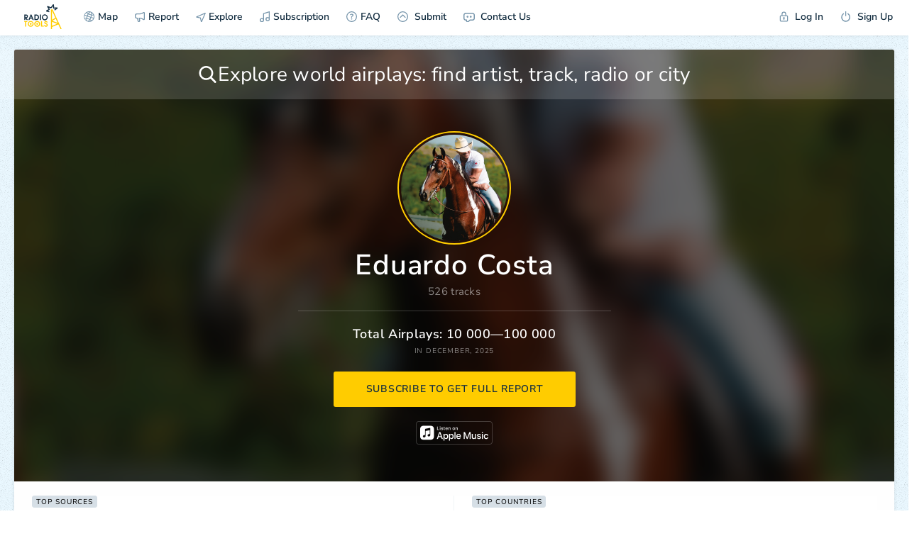

--- FILE ---
content_type: text/html; charset=UTF-8
request_url: https://radio.tools/eduardo-costa
body_size: 10124
content:
<!DOCTYPE html><html><head> <title>Eduardo Costa Airplay Stats 📻🛠️</title> <link rel="stylesheet" href="/s/build/theme_lightsome-a51abe4d673eef35c2c8.css?4" type="text/css"> <meta charset="utf-8"> <meta name="viewport" content="width=device-width, initial-scale=1, maximum-scale=1.0, user-scalable=no, viewport-fit=cover"> <meta name="description" content="Track your radio and television airplay and take your promotion to the next level" /> <meta property="og:title" content="Eduardo Costa Airplay Stats 📻🛠️" /> <meta property="og:description" content="Top Countries: Brazil, Paraguay, Portugal. Get Full Report!" /> <meta property="og:image" content="https://is5-ssl.mzstatic.com/image/thumb/Features128/v4/2a/4e/6d/2a4e6d1b-d21c-61c8-2f9b-12df4371c90f/mzl.dctjvaxw.jpg/1024x1024cc.jpg" /> <meta property="og:image:width" content="1200" /> <meta property="og:image:height" content="630" /> <meta property="og:type" content="website" /> <meta property="og:url" content="https://radio.tools/eduardo-costa" /> <meta property="fb:app_id" content="1061469684207880"> <link rel="apple-touch-icon" sizes="57x57" href="/s/i/apple-icon-57x57.png"> <link rel="apple-touch-icon" sizes="60x60" href="/s/i/apple-icon-60x60.png"> <link rel="apple-touch-icon" sizes="72x72" href="/s/i/apple-icon-72x72.png"> <link rel="apple-touch-icon" sizes="76x76" href="/s/i/apple-icon-76x76.png"> <link rel="apple-touch-icon" sizes="114x114" href="/s/i/apple-icon-114x114.png"> <link rel="apple-touch-icon" sizes="120x120" href="/s/i/apple-icon-120x120.png"> <link rel="apple-touch-icon" sizes="144x144" href="/s/i/apple-icon-144x144.png"> <link rel="apple-touch-icon" sizes="152x152" href="/s/i/apple-icon-152x152.png"> <link rel="apple-touch-icon" sizes="180x180" href="/s/i/apple-icon-180x180.png"> <link rel="icon" type="image/png" sizes="192x192" href="/s/i/android-icon-192x192.png"> <link rel="icon" type="image/png" sizes="32x32" href="/s/i/favicon-32x32.png"> <link rel="icon" type="image/png" sizes="96x96" href="/s/i/favicon-96x96.png"> <link rel="icon" type="image/png" sizes="16x16" href="/s/i/favicon-16x16.png"> <link rel="manifest" href="/s/i/manifest.json"> <meta name="format-detection" content="telephone=no"> <meta name="msapplication-TileColor" content="#ffffff"> <meta name="msapplication-TileImage" content="/s/i/ms-icon-144x144.png"> <meta name="theme-color" content="#ffffff"> <meta name="google-site-verification" content="TqjvIQt0l-PEOvRNxucQ-TZZtIZJI1sljDaFj54ey4g"> <script async src="https://www.googletagmanager.com/gtag/js?id=UA-128057464-1"></script> <script> function gtag() { dataLayer.push(arguments) } window.dataLayer = window.dataLayer || [], gtag("js", new Date), gtag("config", "UA-128057464-1") </script> <script> function gtag() { dataLayer.push(arguments) } window.dataLayer = window.dataLayer || [], gtag("js", new Date), gtag("config", "AW-782027176") </script>  <script> (function(w, d, s, l, i) { w[l] = w[l] || []; w[l].push({ 'gtm.start': new Date().getTime(), event: 'gtm.js' }); var f = d.getElementsByTagName(s)[0], j = d.createElement(s), dl = l != 'dataLayer' ? '&l=' + l : ''; j.async = true; j.src = 'https://www.googletagmanager.com/gtm.js?id=' + i + dl; f.parentNode.insertBefore(j, f); })(window, document, 'script', 'dataLayer', 'GTM-MKGX999'); </script> <script type="text/javascript" > (function(m,e,t,r,i,k,a){m[i]=m[i]||function(){(m[i].a=m[i].a||[]).push(arguments)}; m[i].l=1*new Date(); for (var j = 0; j < document.scripts.length; j++) {if (document.scripts[j].src === r) { return; }} k=e.createElement(t),a=e.getElementsByTagName(t)[0],k.async=1,k.src=r,a.parentNode.insertBefore(k,a)}) (window, document, "script", "https://mc.yandex.ru/metrika/tag.js", "ym"); ym(94818824, "init", { clickmap:true, trackLinks:true, accurateTrackBounce:true }); </script> <noscript><div><img src="https://mc.yandex.ru/watch/94818824" style="position:absolute; left:-9999px;" alt="" /></div></noscript>  </head><body id="body" class=" loaded_end "> <div id="back_mobile"> <img src="/s/i/logo_init.svg" alt="" class="logo"> </div>  <noscript><iframe src="https://www.googletagmanager.com/ns.html?id=GTM-MKGX999" height="0" width="0" style="display:none;visibility:hidden"></iframe></noscript>  <div class="notice_baloon_wrap "> <div class="wrap3g"> <a href="/" class="link">📻🛠️ Radio Tools</a> <a href="/" class="link">Radio Tools</a> </div> <div class="notice_baloon" id="notice_baloon"> <div><svg class="icon icon_alert"> <use xlink:href="/s/sprite.svg#icon_alert"></use> </svg></div> <div class="text_big">Something went wrong</div> <div class="text_small">Try <a href="/" class="link">reloading</a> the page</div> </div> </div> <section class=" header" id="js-header-section"> <div id="js-mobile-back" class="button">BACK</div> <div class="loadbar"></div> <ul class="mobile_top_menu"> <li class="mobile_top_menu_item mobile_top_menu__logo" data-id="logo"> <a href="/" class="mobile_top_menu_link mobile_top_menu_link__logo_mobile"><img src="/s/i/logo_menu_mobile.svg" alt="" class="logo"></a> </li> <li class="mobile_top_menu_item mobile_top_menu__mobile" data-id="search"> <a data-url="/" class="mobile_top_menu_link"> <svg class="icon icon__magnifier"> <use xlink:href="/s/sprite.svg#icon_magnifier"></use> </svg> </a> </li> <li class="mobile_top_menu_item mobile_top_menu__mobile " data-id="filter"> <a data-url="/" class="mobile_top_menu_link "> <svg class="icon icon__toggle_filter"> <use xlink:href="/s/sprite.svg#icon_toggle_filter"></use> </svg> </a> </li> <li class="mobile_top_menu_item menu_item__mobile mobile_top_menu__humburger" data-id="menu"> <a data-url="/" class="mobile_top_menu_link"> <svg class="icon icon__humburger"> <use xlink:href="/s/sprite.svg#icon_humburger"></use> </svg> <svg class="icon icon__close"> <use xlink:href="/s/sprite.svg#icon_close"></use> </svg> </a> </li></ul><ul class="menu"> <li class="menu_item menu_item__logo"> <a href="/" class="menu_item_link menu_item_link__logo"><img src="/s/i/radiotools_logo_header.svg" alt="" class="logo"></a> </li> <li class="menu_item menu_item__map"> <a data-url="/signup" data-action="loadpopup" data-node="page" data-changeurl="1" data-changepage="" data-callback="LoadInPopupCallback" class="menu_item_link button_ajax" href="/signup" ><svg class="icon icon__globe"> <use xlink:href="/s/sprite.svg#icon_globe"></use> </svg>Map</a> </li> <li class="menu_item menu_item__report "> <a data-url="/signup" data-action="loadpopup" data-node="page" data-changeurl="1" data-changepage="" data-callback="LoadInPopupCallback" class="menu_item_link button_ajax" href="/signup" ><svg class="icon icon__horn"> <use xlink:href="/s/sprite.svg#icon_horn"></use> </svg>Report</a> </li> <li class="menu_item menu_item__report_mobile"> <a class="menu_item_link button_show_reports " data-id="report"> <svg class="icon icon__horn"> <use xlink:href="/s/sprite.svg#icon_horn"></use> </svg>Report </a> </li> <li class="menu_item menu_item__subs "> <a href="/explore" class="menu_item_link"> <svg class="icon icon__explore"> <use xlink:href="/s/sprite.svg?1#icon_explore"></use> </svg> Explore </a> </li> <li class="menu_item menu_item__subs "> <a data-url="/signup" data-action="loadpopup" data-node="page" data-changeurl="1" data-changepage="" data-callback="LoadInPopupCallback" class="menu_item_link" href="/signup" ><svg class="icon icon__note"> <use xlink:href="/s/sprite.svg#icon_note"></use> </svg>Subscription</a> </li> <li class="menu_item"> <a href="/faq" class="menu_item_link button_ajax" data-action="loadpopup" data-node="page" data-changeurl="true" data-changepage="true" data-callback="LoadInPopupCallback"> <svg class="icon icon__faq"> <use xlink:href="/s/sprite.svg#icon_faq"></use> </svg>FAQ </a> </li> <li class="menu_item menu_item__subs "> <a href="/submit" class="menu_item_link"> <svg class="icon icon__submit"> <use xlink:href="/s/sprite.svg#icon_submit"></use> </svg> Submit </a> </li> <li class="menu_item"> <a href="/feedback" class="menu_item_link button_ajax" data-action="loadpopup" data-callback="LoadInPopupCallback"> <div class="icon icon__feedbackimg"></div> Contact Us </a> </li> <li class="menu_item menu_item__user"> <a href="/login" class="menu_item_link button_ajax" data-action="loadpopup" data-callback="LoadInPopupCallback"> <svg class="icon icon__login"> <use xlink:href="/s/sprite.svg#icon_login"></use> </svg> Log In </a> </li> <li class="menu_item"> <a href="/signup" class="menu_item_link button_ajax" data-action="loadpopup" data-callback="LoadInPopupCallback"> <svg class="icon icon__logout"> <use xlink:href="/s/sprite.svg#icon_logout"></use> </svg> Sign Up </a> </li></ul> </section> <section id="page" class=""> <script> var datadomain = '', hostapi = 'https://api.radio.tools/v0/', currentpage = 'staticpage', default_params = '{"lng":"-95.712891","lat":"37.090240","country":"us","zoom":5,"city":"Washington, D.C.","geonameid":"4140963","mode":"PRODUCTION","sp_current":"db509f8884e4769afa721ebee8e94d4f99014d85"}'; </script><div class="stub_loader"> <svg xmlns="http://www.w3.org/2000/svg" class="logo" viewBox="0 0 200 321"> <defs></defs> <title>radiotools_preloader</title> <g id="lightning" class="cls-1"> <path class="cls-2" fill="#fff" d="M62.05,194.52c0-14.55-.07-29.11,0-43.67.09-13.57,0-27.14.07-40.71s0-27.14,0-40.71c0-.24,0-.48,0-.72,0-.44.14-.53.6-.56.21,0,.43,0,.64,0H82.54c1.07,0,1-.13,1.58,1,.72,1.62,1.49,3.23,2.23,4.85Q88.63,79,90.89,83.9l3.42,7.39,4.23,9.2,3.39,7.32,4.26,9.28,3.08,6.66,4.4,9.57,3.21,7c1.5,3.23,3,6.47,4.48,9.71,1,2.22,2,4.44,3.07,6.67l4.58,9.93,3.21,6.95,4.44,9.64c1.05,2.3,2.12,4.59,3.17,6.88,1.5,3.24,3,6.48,4.48,9.72l3.21,6.95,4.44,9.64,3.21,7,4.44,9.64,3.21,6.95,4.44,9.64q1.58,3.45,3.17,6.88l4.51,9.79q1.58,3.4,3.14,6.81,2.26,4.89,4.51,9.78,1.57,3.4,3.14,6.81l4.51,9.79,3.21,6.95,4.44,9.64c.63,1.38,1.26,2.76,1.91,4.13.36.78.25.86-.54.86H186.5l-.47,0a.53.53,0,0,1-.45-.29,6,6,0,0,1-.3-.56l-3.54-7.68q-1.11-2.43-2.24-4.86L174,295.71l-3.18-6.89-4.47-9.71c-1.08-2.34-2.17-4.68-3.25-7l-4.4-9.56c-.29-.63-.58-1.26-.88-1.89-.2-.43-.26-.46-.74-.27l-2.43,1-13.17,5.5-17.22,7.2-12.43,5.19L94.5,286.51l-12.59,5.25L76.1,294.2l-.51.22a.5.5,0,0,0-.3.44c0,.27,0,.53,0,.8,0,4.12,0,8.25,0,12.37s0,8-.06,12c0,.95-.05,1-1,1H63c-1,0-1,0-1-1.06,0-4.34,0-8.68,0-13V194.52ZM75.32,81.92c0,.45,0,.9,0,1.34q0,45.66,0,91.32v26.34a5.54,5.54,0,0,0,0,.71.16.16,0,0,0,.23.14,3.29,3.29,0,0,0,.49-.26l17.38-10.26,9.67-5.73,14.9-8.8c.18-.11.37-.21.54-.33a.44.44,0,0,0,.2-.55,7.27,7.27,0,0,0-.34-.81c-.52-1.14-1-2.27-1.58-3.41l-4.47-9.71q-1.59-3.43-3.17-6.88-2.16-4.67-4.31-9.35l-3.31-7.17q-2.61-5.65-5.2-11.31-2.17-4.71-4.36-9.41-2.59-5.66-5.2-11.31-2.1-4.56-4.21-9.13c-2.33-5-4.65-10.1-7-15.14C75.56,82.1,75.55,81.94,75.32,81.92Zm0,171.91h0V279c0,.16,0,.32,0,.48,0,.67.1.73.69.5l.51-.21,18.18-7.59,18.91-7.9,15.74-6.58,11.92-5c.18-.08.48-.09.45-.35s-.29-.19-.46-.25l-17.76-6.68-21.87-8.23q-12.64-4.77-25.3-9.51a6.21,6.21,0,0,0-.61-.2.29.29,0,0,0-.35.24c0,.32,0,.64,0,1Zm73.25-13.32c0-.06,0-.14-.07-.21-.19-.44-.39-.88-.59-1.31-1.09-2.37-2.18-4.73-3.28-7.1q-2.29-5-4.61-10-1.53-3.34-3.07-6.67-2.25-4.89-4.51-9.78-1.56-3.42-3.14-6.82l-4.34-9.42c0-.12-.11-.24-.17-.36-.28-.55-.34-.57-.91-.25l-.14.08-12.7,7.5-12.29,7.28-18.2,10.74-.61.38c-.19.12-.18.27,0,.36l.45.17,6.49,2.45,19.25,7.24,20.6,7.75,21,7.88a5.39,5.39,0,0,0,.68.22C148.43,240.66,148.5,240.62,148.53,240.51Z" /> <path id="tops" fill="#fff" class="cls-3" d="M21.33,84.54a1,1,0,0,0,.65.3l9.9,2.54,9.65,2.48a4.48,4.48,0,0,1,.62.2.33.33,0,0,1,.21.39c0,.23-.1.47-.16.7q-1.37,5.38-2.74,10.77c-.27,1.09-.28,1.09-1.35.82L16.76,97.27,3.13,93.77,2,93.45a.6.6,0,0,1-.52-.54c0-.24-.09-.47-.12-.71C1,89.78.72,87.35.41,84.93L.05,82.05c0-.16,0-.32,0-.48a.64.64,0,0,1,.4-.71l2.32-1.29,10.84-6,8.81-4.84,9.44-5.21.28-.16a.31.31,0,0,0,.12-.42c-.09-.17-.2-.32-.3-.48l-9-13.17-2.49-3.66L11.85,33c-.64-.94-.74-.84.05-1.85,2.16-2.74,4.3-5.5,6.44-8.25.63-.8.62-.8,1.6-.44l14.33,5.31,11.61,4.32,12.6,4.67,2.41.89c.49.17.59.15.89-.26.61-.82,1.2-1.64,1.8-2.47L70,26.05,79.5,13q4.35-6,8.72-12c.2-.28.42-.56.63-.84A.5.5,0,0,1,89.42,0l.93.26,9.47,2.84a2.91,2.91,0,0,0,.39.12,1,1,0,0,1,.88,1.06c0,.13,0,.26,0,.4,0,1.12.06,2.25.15,3.38s.08,2.19.15,3.29c.12,1.74.15,3.49.23,5.23.07,1.56.17,3.11.25,4.66a2,2,0,0,1,0,.25c.07,1.74.13,3.48.21,5.23.07,1.52.17,3.05.26,4.58a.92.92,0,0,0,0,.16c.07,1.71.13,3.43.21,5.15s.19,3.69.29,5.54c0,.06,0,.11,0,.16,0,.28.15.4.41.4s.48,0,.73,0l1-.08,5.54-.3c1,0,2-.07,3-.15,1.52-.12,3.05-.14,4.57-.22l4.42-.26.24,0c1.58-.07,3.16-.13,4.73-.21,1.34-.07,2.68-.17,4-.25l.25,0c1.55-.07,3.1-.13,4.65-.21s2.84-.17,4.26-.26l.64,0,3.29-.17c.92,0,.93,0,1.22.81q1.89,5.22,3.76,10.46a2.4,2.4,0,0,1,.12.38.42.42,0,0,1-.13.44c-.23.19-.46.37-.7.54L134.39,64,122.7,72.64l-9.31,6.9c-.72.53-.72.56-1.3-.23l-6.71-9.06c-.64-.87-.64-.87.21-1.5l9.76-7.24L123,55.8l.63-.5s0-.1,0-.14a.19.19,0,0,0-.12-.09.63.63,0,0,0-.24,0,25,25,0,0,0-2.73.13l-.32,0-4.66.21-4.33.27h-.16c-1.5.07-3,.12-4.49.2s-2.89.18-4.34.27h-.08c-1.52.07-3,.13-4.57.22a1.75,1.75,0,0,1-1.38-.5c-.61-.57-1.23-1.12-1.85-1.68-1.29-1.17-2.57-2.35-3.88-3.5a1.89,1.89,0,0,1-.7-1.47v-.16c-.07-1.75-.13-3.49-.21-5.23-.08-1.56-.17-3.11-.26-4.66,0-.08,0-.16,0-.25-.07-1.74-.13-3.48-.22-5.23-.07-1.58-.17-3.16-.26-4.74,0-.19,0-.37,0-.56-.06-1.56-.13-3.11-.19-4.67a1.7,1.7,0,0,0-.06-.31.16.16,0,0,0-.14,0,1.36,1.36,0,0,0-.41.48l-6.5,8.91-5.07,7q-3.39,4.65-6.76,9.31a2.46,2.46,0,0,1-1.4,1c-2,.58-4,1.2-6,1.82a2.15,2.15,0,0,1-1.48,0q-6.36-2.38-12.74-4.74L35.82,42.53l-1.29-.45c-.05,0-.15,0-.2.09s0,.11,0,.15c.14.23.28.46.43.68l7.29,10.71q2.51,3.66,5,7.33c.55.81.52.68.3,1.63-.62,2.64-1.26,5.27-1.87,7.92a1.58,1.58,0,0,1-.84,1.09Q38.84,74.85,33.07,78L21.94,84.18C21.75,84.28,21.57,84.4,21.33,84.54Z" /> </g> </svg></div><div class="page_wrapper page_wrapper__staticpage page_wrapper__staticpage_artist"> <audio id="audio" volume="1" autoplay="false" preload="none"></audio> <div class="page_content"> <div class="tracks_artist tracks_artist__staticpage" id="id_tracks_artist_contet"> <div class="sp_top_block sp_top_block__artist "> <div class="sp_top_block_bg_wrap"> <div class="sp_top_block_bg sp_top_block_bg__south-america" style="background-image: url('https://is5-ssl.mzstatic.com/image/thumb/Features128/v4/2a/4e/6d/2a4e6d1b-d21c-61c8-2f9b-12df4371c90f/mzl.dctjvaxw.jpg/1024x1024cc.jpg')"></div> </div> <div class="search_block filter_buttons_item filter_buttons_item__sp"> <div class="search_wrapper" id="js-subscribe_search"> <svg class="icon icon__magnifier"> <use xlink:href="/s/sprite.svg#icon_magnifier"></use> </svg> <input type="text" class="input autocomplete_watch" id="staticpages_search_input" data-suggest-wrapper="js-subscribe_search" data-url="subscriptions/search_sp" data-formatResult="formatResultSubscribe" value="" name="" placeholder="Explore world airplays: find artist, track, radio or city"> <div class="result_count"> <svg class="icon icon_close_round"> <use xlink:href="/s/sprite.svg#icon_close_round"></use> </svg> <svg class="icon icon_spinloader"> <use xlink:href="/s/sprite.svg#icon_spinloader"></use> </svg> </div> </div></div> <div class="sp_top_block_l"> <div class="sp_top_block_l_img"> <img src="https://is5-ssl.mzstatic.com/image/thumb/Features128/v4/2a/4e/6d/2a4e6d1b-d21c-61c8-2f9b-12df4371c90f/mzl.dctjvaxw.jpg/1024x1024cc.jpg" alt=""> </div> <div class="sp_top_block_l_meta"> <div class="sp_top_block_l_meta_top"> Eduardo Costa </div> <div class="sp_top_block_l_meta_bottom">526 tracks</div> <a href="" class="applemusic_logo_mobile" targe="_blank"><img src="/s/i/applemusic2x.png" width="106" alt=""></a> </div> </div> <div class="sp_top_block_r"> <div class="sp_top_block_airplays">Total Airplays: 10&nbsp;000—100&nbsp;000</div> <div class="sp_top_block_date">in December, 2025</div> <a class="button buttons_sp_top_block button_ajax" data-callback="LoadInPopupCallback" data-action="loadpopup" data-id="132156" data-kind="artist" data-method="POST" data-url="/signup?fastregister=true" data-callback-before="utils.callbackBeforeSubscribe" data-spkind="artist">subscribe to get full report</a> <a class="button buttons_sp_top_block buttons_sp_top_block__mobile button_ajax" data-callback="LoadInPopupCallback" data-action="loadpopup" data-id="132156" data-kind="artist" data-method="POST" data-url="/signup?fastregister=true" data-callback-before="utils.callbackBeforeSubscribe" data-spkind="artist">subscribe</a> </div> <a href="https://itunes.apple.com/artist/eduardo-costa/1734445289?uo=5" class="applemusic_logo_desktop" targe="_blank"><img src="/s/i/applemusic2x.png" width="108" alt=""></a> </div> <div class="sp_block_top"> <div class="sp_block_top_item sp_block_top_item__streams"> <div class="sp_block_top_title">top sources</div> <div class="sp_bar_block"> <div class="sp_bar_block_line sp_bar_block_line__title"> <div class="sp_bar_block_line_name"> Airplay Radio </div> <div class="sp_bar_block_line_val">10&nbsp;000—100&nbsp;000</div> </div> <div class="sp_bar_block_line sp_bar_block_line__var0" style="width:100%"><div class="sp_bar_block_line_back" style="opacity:1"></div> <a href="/south-america/brazil/itaberai/radio-sol-fm" class="sp_bar_block_line_name"> Radio Sol Fm</a> <div class="sp_bar_block_line_val"> 100—1&nbsp;000</div></div> <div class="sp_bar_block_line sp_bar_block_line__var0" style="width:73%"><div class="sp_bar_block_line_back" style="opacity:0.67"></div> <a href="/south-america/brazil/sao-paulo/web-radio-formosa" class="sp_bar_block_line_name"> Web Radio Formosa</a> <div class="sp_bar_block_line_val"> 100—1&nbsp;000</div></div> <div class="sp_bar_block_line sp_bar_block_line__var0" style="width:69%"><div class="sp_bar_block_line_back" style="opacity:0.33"></div> <a href="/south-america/brazil/formiga/102.5-r%C3%A1dio-l%C3%ADder-formiga-fm" class="sp_bar_block_line_name"> 102.5 Rádio Líder Formiga FM</a> <div class="sp_bar_block_line_val"> 100—1&nbsp;000</div></div> </div> <div class="sp_bar_block"> <div class="sp_bar_block_line sp_bar_block_line__title"> <div class="sp_bar_block_line_name"> Digital Radio </div> <div class="sp_bar_block_line_val">100—1&nbsp;000</div> </div> <div class="sp_bar_block_line sp_bar_block_line__var1" style="width:100%"><div class="sp_bar_block_line_back" style="opacity:1"></div> <a href="/digital/r%C3%A1dio-capital-do-tomate" class="sp_bar_block_line_name"> RÁDIO CAPITAL DO TOMATE</a> <div class="sp_bar_block_line_val"> 100—1&nbsp;000</div></div> <div class="sp_bar_block_line sp_bar_block_line__var1" style="width:36%"><div class="sp_bar_block_line_back" style="opacity:0.67"></div> <a href="/digital/104.9-centen%C3%A1rio-fm" class="sp_bar_block_line_name"> 104.9 Centenário FM</a> <div class="sp_bar_block_line_val"> 0—100</div></div> <div class="sp_bar_block_line sp_bar_block_line__var1" style="width:30%"><div class="sp_bar_block_line_back" style="opacity:0.33"></div> <a href="/digital/r%C3%A1dio-hiperfarma-sertanejo-pr" class="sp_bar_block_line_name"> Rádio Hiperfarma Sertanejo PR</a> <div class="sp_bar_block_line_val"> 0—100</div></div> </div> </div> <div class="sp_block_top_item"> <div class="sp_block_top_title">top countries</div> <div class="sp_bar_block"> <div class="sp_bar_block_line sp_bar_block_line__title"> <div class="sp_bar_block_line_name"> <span class="flag-icon flag-icon-br"></span><a href="/south-america/brazil" class="sp_bar_block_line_link">Brazil </a></div> <div class="sp_bar_block_line_val">10&nbsp;000—100&nbsp;000</div> </div> <div class="sp_bar_block_line sp_bar_block_line__var0" style="width:100%"><div class="sp_bar_block_line_back" style="opacity:1"></div> <a href="/south-america/brazil/sao-paulo" class="sp_bar_block_line_name"> Sao Paulo </a> <div class="sp_bar_block_line_val"> 1&nbsp;000—10&nbsp;000</div></div> <div class="sp_bar_block_line sp_bar_block_line__var0" style="width:43%"><div class="sp_bar_block_line_back" style="opacity:0.67"></div> <a href="/south-america/brazil/divinopolis" class="sp_bar_block_line_name"> Divinopolis </a> <div class="sp_bar_block_line_val"> 100—1&nbsp;000</div></div> <div class="sp_bar_block_line sp_bar_block_line__var0" style="width:36%"><div class="sp_bar_block_line_back" style="opacity:0.33"></div> <a href="/south-america/brazil/itaberai" class="sp_bar_block_line_name"> Itaberai </a> <div class="sp_bar_block_line_val"> 100—1&nbsp;000</div></div> </div> <div class="sp_bar_block"> <div class="sp_bar_block_line sp_bar_block_line__title"> <div class="sp_bar_block_line_name"> <span class="flag-icon flag-icon-py"></span><a href="/south-america/paraguay" class="sp_bar_block_line_link">Paraguay </a></div> <div class="sp_bar_block_line_val">100—1&nbsp;000</div> </div> <div class="sp_bar_block_line sp_bar_block_line__var1" style="width:100%"><div class="sp_bar_block_line_back" style="opacity:1"></div> <a href="/south-america/paraguay/ciudad-del-este" class="sp_bar_block_line_name"> Ciudad del Este </a> <div class="sp_bar_block_line_val"> 100—1&nbsp;000</div></div> <div class="sp_bar_block_line sp_bar_block_line__var1" style="width:15%"><div class="sp_bar_block_line_back" style="opacity:0.67"></div> <a href="/south-america/paraguay/pedro-juan-caballero" class="sp_bar_block_line_name"> Pedro Juan Caballero </a> <div class="sp_bar_block_line_val"> 0—100</div></div> <div class="sp_bar_block_line sp_bar_block_line__var1" style="width:2%"><div class="sp_bar_block_line_back" style="opacity:0.33"></div> <a href="/south-america/paraguay/asuncion" class="sp_bar_block_line_name"> Asuncion </a> <div class="sp_bar_block_line_val"> 0—100</div></div> </div> <div class="sp_bar_block"> <div class="sp_bar_block_line sp_bar_block_line__title"> <div class="sp_bar_block_line_name"> <span class="flag-icon flag-icon-pt"></span><a href="/europe/portugal" class="sp_bar_block_line_link">Portugal </a></div> <div class="sp_bar_block_line_val">100—1&nbsp;000</div> </div> <div class="sp_bar_block_line sp_bar_block_line__var2" style="width:100%"><div class="sp_bar_block_line_back" style="opacity:1"></div> <a href="/north-america/united-states/lisbon" class="sp_bar_block_line_name"> Lisbon </a> <div class="sp_bar_block_line_val"> 0—100</div></div> <div class="sp_bar_block_line sp_bar_block_line__var2" style="width:77%"><div class="sp_bar_block_line_back" style="opacity:0.67"></div> <a href="/europe/portugal/braganca" class="sp_bar_block_line_name"> Braganca </a> <div class="sp_bar_block_line_val"> 0—100</div></div> <div class="sp_bar_block_line sp_bar_block_line__var2" style="width:55%"><div class="sp_bar_block_line_back" style="opacity:0.33"></div> <a href="/europe/portugal/evora" class="sp_bar_block_line_name"> Evora </a> <div class="sp_bar_block_line_val"> 0—100</div></div> </div> <div class="sp_bar_block"> <div class="sp_bar_block_line sp_bar_block_line__title"> <div class="sp_bar_block_line_name"> <span class="flag-icon flag-icon-ar"></span><a href="/south-america/argentina" class="sp_bar_block_line_link">Argentina </a></div> <div class="sp_bar_block_line_val">100—1&nbsp;000</div> </div> <div class="sp_bar_block_line sp_bar_block_line__var3" style="width:100%"><div class="sp_bar_block_line_back" style="opacity:1"></div> <a href="/south-america/argentina/buenos-aires" class="sp_bar_block_line_name"> Buenos Aires </a> <div class="sp_bar_block_line_val"> 100—1&nbsp;000</div></div> <div class="sp_bar_block_line sp_bar_block_line__var3" style="width:10%"><div class="sp_bar_block_line_back" style="opacity:0.67"></div> <a href="/south-america/argentina/bahia-blanca" class="sp_bar_block_line_name"> Bahia Blanca </a> <div class="sp_bar_block_line_val"> 0—100</div></div> <div class="sp_bar_block_line sp_bar_block_line__var3" style="width:2%"><div class="sp_bar_block_line_back" style="opacity:0.33"></div> <a href="/south-america/argentina/posadas" class="sp_bar_block_line_name"> Posadas </a> <div class="sp_bar_block_line_val"> 0—100</div></div> </div> </div> </div> <div class="sp_button_before_top"> <a class="button buttons_sp_top_block button_ajax" data-callback="LoadInPopupCallback" data-action="loadpopup" data-id="132156" data-kind="artist" data-method="POST" data-url="/signup?fastregister=true" data-callback-before="utils.callbackBeforeSubscribe" data-spkind="artist">subscribe to get full report</a> <a class="button buttons_sp_top_block buttons_sp_top_block__mobile button_ajax" data-callback="LoadInPopupCallback" data-action="loadpopup" data-id="132156" data-kind="artist" data-method="POST" data-url="/signup?fastregister=true" data-callback-before="utils.callbackBeforeSubscribe" data-spkind="artist">subscribe</a> </div> <div class="sp_block_map sp_block_map__at sp_block_map__north-america"> <div class="sp_top_block_bg_wrap_map"> <div class="sp_top_block_bg_map"></div></div><div class="demo_artists_wrap"> <div class="demo_artists"> <a class="demo_artists_item" href="/taylor-swift"> <div class="demo_artists_item_left"> <img src="https://is5-ssl.mzstatic.com/image/thumb/Music123/v4/75/70/6f/75706fbe-6041-2c3f-1ec2-77f31c376b99/pr_source.png/60x60cc.jpg" alt="" class="subscriber_result_block_node_img"> </div> <div class="demo_artists_item_right"> <div class="demo_artists_item_name">Taylor Swift</div> <div class="demo_artists_item_demo">511 tracks</div> </div> </a> <a class="demo_artists_item" href="/teddy-swims"> <div class="demo_artists_item_left"> <img src="" alt="" class="subscriber_result_block_node_img"> </div> <div class="demo_artists_item_right"> <div class="demo_artists_item_name">Teddy Swims</div> <div class="demo_artists_item_demo">147 tracks</div> </div> </a> <a class="demo_artists_item" href="/bruno-mars"> <div class="demo_artists_item_left"> <img src="https://is4-ssl.mzstatic.com/image/thumb/Features71/v4/db/eb/77/dbeb779c-6289-e2e3-9732-a287d3c60358/mzl.txfhnrwp.jpg/60x60cc.jpg" alt="" class="subscriber_result_block_node_img"> </div> <div class="demo_artists_item_right"> <div class="demo_artists_item_name">Bruno Mars</div> <div class="demo_artists_item_demo">268 tracks</div> </div> </a> </div> <a href="/signup" data-id="132156" data-kind="artist" class="welcome_button_call2action button_ajax" data-action="loadpopup" data-callback="LoadInPopupCallback" data-callback-before="utils.callbackBeforeSubscribe">GET 2 WEEKS FOR FREE</a> </div> </div> <div class="sp_block_related"> <div class="sp_block_related_wrap"> <div class="sp_block_related_item_wrap sp_block_related_item_wrap__track"> <div class="sp_block_top_title__wrap"> <div class="sp_block_top_title">top tracks</div> <a class="play_all_wrap" class="playmeall"> <div class="icon icon__triangle_rounded icon__triangle_roundedimg"></div> </svg> <svg class="icon icon__stop"> <use xlink:href="/s/sprite.svg#icon_stop"></use> </svg> play all </a> </div> <div class="sp_block_related_item"> <div class="sp_block_related_item_meta"> <div class="sp_block_related_item_img"> <img src="https://is5-ssl.mzstatic.com/image/thumb/Features128/v4/2a/4e/6d/2a4e6d1b-d21c-61c8-2f9b-12df4371c90f/mzl.dctjvaxw.jpg/300x300cc.jpg" width="100%"> </div> <div class="sp_block_related_item_meta_nameblock"> <a href="/eduardo-costa/deus-%C3%A9-caipira" class="sp_block_related_item_meta_name">Deus É Caipira</a> <div class="sp_block_related_item_meta_subname"> <a href="/eduardo-costa" class="sp_block_related_item_meta_subname_link">Eduardo Costa</a>&nbsp; </div> <div class="sp_block_related_item_meta_album"></div> </div> </div> <span class="desktop"> 1&nbsp;000—10&nbsp;000 AIRPLAYS </span> <a class="button button__sp_related button_ajax" data-callback="LoadInPopupCallback" data-action="loadpopup" data-id="111655555" data-kind="track" data-method="POST" data-url="/signup?fastregister=true" data-callback-before="utils.callbackBeforeSubscribe" data-spkind="track">subscribe</a> </div> <div class="sp_block_related_item"> <div class="sp_block_related_item_meta"> <div class="sp_block_related_item_img"> <img src="https://is5-ssl.mzstatic.com/image/thumb/Features128/v4/2a/4e/6d/2a4e6d1b-d21c-61c8-2f9b-12df4371c90f/mzl.dctjvaxw.jpg/300x300cc.jpg" width="100%"> <a class="sp_block_related_item_play playme" data-id="playme" href="https://audio-ssl.itunes.apple.com/itunes-assets/AudioPreview123/v4/98/44/34/98443410-86a3-c27e-add6-5ebafc8cd180/mzaf_14016646646665650871.plus.aac.p.m4a"> <div class="icon icon__triangle_rounded icon__triangle_roundedimg"></div> <svg class="icon icon__stop"> <use xlink:href="/s/sprite.svg#icon_stop"></use> </svg> </a> </div> <div class="sp_block_related_item_meta_nameblock"> <a href="/eduardo-costa/ainda-t%C3%B4-a%C3%AD" class="sp_block_related_item_meta_name">Ainda Tô Aí</a> <div class="sp_block_related_item_meta_subname"> <a href="/eduardo-costa" class="sp_block_related_item_meta_subname_link">Eduardo Costa</a>&nbsp; </div> <div class="sp_block_related_item_meta_album">Ainda Tô Aí (Ao Vivo) - Single</div> </div> </div> <span class="desktop"> 100—1&nbsp;000 AIRPLAYS </span> <a class="button button__sp_related button_ajax" data-callback="LoadInPopupCallback" data-action="loadpopup" data-id="65399930" data-kind="track" data-method="POST" data-url="/signup?fastregister=true" data-callback-before="utils.callbackBeforeSubscribe" data-spkind="track">subscribe</a> </div> <div class="sp_block_related_item"> <div class="sp_block_related_item_meta"> <div class="sp_block_related_item_img"> <img src="https://is5-ssl.mzstatic.com/image/thumb/Features128/v4/2a/4e/6d/2a4e6d1b-d21c-61c8-2f9b-12df4371c90f/mzl.dctjvaxw.jpg/300x300cc.jpg" width="100%"> <a class="sp_block_related_item_play playme" data-id="playme" href="https://audio-ssl.itunes.apple.com/itunes-assets/AudioPreview116/v4/84/21/31/842131f6-dca4-cfa1-f375-2b5cc92b37fc/mzaf_7231118222911763097.plus.aac.p.m4a"> <div class="icon icon__triangle_rounded icon__triangle_roundedimg"></div> <svg class="icon icon__stop"> <use xlink:href="/s/sprite.svg#icon_stop"></use> </svg> </a> </div> <div class="sp_block_related_item_meta_nameblock"> <a href="/eduardo-costa/me-ajuda-a-te-esquecer" class="sp_block_related_item_meta_name">Me Ajuda a Te Esquecer</a> <div class="sp_block_related_item_meta_subname"> <a href="/eduardo-costa" class="sp_block_related_item_meta_subname_link">Eduardo Costa</a>&nbsp; </div> <div class="sp_block_related_item_meta_album">Me Ajuda a Te Esquecer - Single</div> </div> </div> <span class="desktop"> 100—1&nbsp;000 AIRPLAYS </span> <a class="button button__sp_related button_ajax" data-callback="LoadInPopupCallback" data-action="loadpopup" data-id="92209377" data-kind="track" data-method="POST" data-url="/signup?fastregister=true" data-callback-before="utils.callbackBeforeSubscribe" data-spkind="track">subscribe</a> </div> <div class="sp_block_related_item"> <div class="sp_block_related_item_meta"> <div class="sp_block_related_item_img"> <img src="https://is1-ssl.mzstatic.com/image/thumb/Music7/v4/52/e2/65/52e26572-cdc7-5cc6-d033-8ccb75d5eead/889845364290.jpg/160x160bb.jpeg" width="100%"> <a class="sp_block_related_item_play playme" data-id="playme" href="https://audio-ssl.itunes.apple.com/apple-assets-us-std-000001/Music1/v4/e2/37/bb/e237bb08-a810-2871-ec97-30560ef9b091/mzaf_2923504535525224804.plus.aac.p.m4a"> <div class="icon icon__triangle_rounded icon__triangle_roundedimg"></div> <svg class="icon icon__stop"> <use xlink:href="/s/sprite.svg#icon_stop"></use> </svg> </a> </div> <div class="sp_block_related_item_meta_nameblock"> <a href="/eduardo-costa/amor-de-violeiro" class="sp_block_related_item_meta_name">Amor de Violeiro</a> <div class="sp_block_related_item_meta_subname"> <a href="/eduardo-costa" class="sp_block_related_item_meta_subname_link">Eduardo Costa</a>&nbsp; </div> <div class="sp_block_related_item_meta_album">O Melhor de Eduardo Costa, Vol. 2</div> </div> </div> <span class="desktop"> 100—1&nbsp;000 AIRPLAYS </span> <a class="button button__sp_related button_ajax" data-callback="LoadInPopupCallback" data-action="loadpopup" data-id="59530" data-kind="track" data-method="POST" data-url="/signup?fastregister=true" data-callback-before="utils.callbackBeforeSubscribe" data-spkind="track">subscribe</a> </div> <div class="sp_block_related_item"> <div class="sp_block_related_item_meta"> <div class="sp_block_related_item_img"> <img src="https://is5-ssl.mzstatic.com/image/thumb/Music118/v4/dd/76/ee/dd76eebc-ac59-346e-6152-3ba35c36a1cf/8429006218455.jpg/160x160bb.jpeg" width="100%"> <a class="sp_block_related_item_play playme" data-id="playme" href="https://audio-ssl.itunes.apple.com/apple-assets-us-std-000001/AudioPreview118/v4/7d/9f/76/7d9f7673-fb77-c722-da69-c15cb2a9c5ce/mzaf_331455973424900353.plus.aac.p.m4a"> <div class="icon icon__triangle_rounded icon__triangle_roundedimg"></div> <svg class="icon icon__stop"> <use xlink:href="/s/sprite.svg#icon_stop"></use> </svg> </a> </div> <div class="sp_block_related_item_meta_nameblock"> <a href="/eduardo-costa/olha-ela-a%C3%AD" class="sp_block_related_item_meta_name">Olha Ela Aí</a> <div class="sp_block_related_item_meta_subname"> <a href="/eduardo-costa" class="sp_block_related_item_meta_subname_link">Eduardo Costa</a>&nbsp; </div> <div class="sp_block_related_item_meta_album">Olha Ela Aí - Single</div> </div> </div> <span class="desktop"> 100—1&nbsp;000 AIRPLAYS </span> <a class="button button__sp_related button_ajax" data-callback="LoadInPopupCallback" data-action="loadpopup" data-id="15395" data-kind="track" data-method="POST" data-url="/signup?fastregister=true" data-callback-before="utils.callbackBeforeSubscribe" data-spkind="track">subscribe</a> </div> <div class="sp_block_related_item"> <div class="sp_block_related_item_meta"> <div class="sp_block_related_item_img"> <img src="https://is1-ssl.mzstatic.com/image/thumb/Music4/v4/d7/aa/61/d7aa6146-46b0-777b-bff0-99079746dbed/886443976160.jpg/160x160bb.jpeg" width="100%"> <a class="sp_block_related_item_play playme" data-id="playme" href="https://audio-ssl.itunes.apple.com/apple-assets-us-std-000001/Music4/v4/e3/c0/cf/e3c0cf7a-2019-8be9-e295-2643c8ec08e5/mzaf_6682643620605843586.plus.aac.p.m4a"> <div class="icon icon__triangle_rounded icon__triangle_roundedimg"></div> <svg class="icon icon__stop"> <use xlink:href="/s/sprite.svg#icon_stop"></use> </svg> </a> </div> <div class="sp_block_related_item_meta_nameblock"> <a href="/eduardo-costa/os-10-mandamentos-do-amor" class="sp_block_related_item_meta_name">Os 10 Mandamentos do Amor</a> <div class="sp_block_related_item_meta_subname"> <a href="/eduardo-costa" class="sp_block_related_item_meta_subname_link">Eduardo Costa</a>&nbsp; </div> <div class="sp_block_related_item_meta_album">Eduardo Costa - Acústico</div> </div> </div> <span class="desktop"> 100—1&nbsp;000 AIRPLAYS </span> <a class="button button__sp_related button_ajax" data-callback="LoadInPopupCallback" data-action="loadpopup" data-id="39197" data-kind="track" data-method="POST" data-url="/signup?fastregister=true" data-callback-before="utils.callbackBeforeSubscribe" data-spkind="track">subscribe</a> </div> <div class="sp_block_related_item"> <div class="sp_block_related_item_meta"> <div class="sp_block_related_item_img"> <img src="https://is3-ssl.mzstatic.com/image/thumb/Music128/v4/36/f4/ce/36f4ce9e-3074-b770-388c-a7d50c3f588f/886446770468.jpg/160x160bb.jpeg" width="100%"> <a class="sp_block_related_item_play playme" data-id="playme" href="https://audio-ssl.itunes.apple.com/apple-assets-us-std-000001/AudioPreview118/v4/44/ad/83/44ad830e-27ba-37fb-2571-bfb9a467e248/mzaf_2651346059155332104.plus.aac.p.m4a"> <div class="icon icon__triangle_rounded icon__triangle_roundedimg"></div> <svg class="icon icon__stop"> <use xlink:href="/s/sprite.svg#icon_stop"></use> </svg> </a> </div> <div class="sp_block_related_item_meta_nameblock"> <a href="/eduardo-costa/saudade" class="sp_block_related_item_meta_name">Saudade</a> <div class="sp_block_related_item_meta_subname"> <a href="/" class="sp_block_related_item_meta_subname_link">Eduardo Costa</a>&nbsp; </div> <div class="sp_block_related_item_meta_album">Saudade - Single</div> </div> </div> <span class="desktop"> 100—1&nbsp;000 AIRPLAYS </span> <a class="button button__sp_related button_ajax" data-callback="LoadInPopupCallback" data-action="loadpopup" data-id="26657" data-kind="track" data-method="POST" data-url="/signup?fastregister=true" data-callback-before="utils.callbackBeforeSubscribe" data-spkind="track">subscribe</a> </div> <div class="sp_block_related_item"> <div class="sp_block_related_item_meta"> <div class="sp_block_related_item_img"> <img src="https://is2-ssl.mzstatic.com/image/thumb/Music7/v4/e1/ce/ac/e1ceacbf-33c3-f334-6a8d-c1495184be15/889845360346.jpg/160x160bb.jpeg" width="100%"> <a class="sp_block_related_item_play playme" data-id="playme" href="https://audio-ssl.itunes.apple.com/apple-assets-us-std-000001/Music1/v4/29/ac/36/29ac36ca-4172-673c-432c-11a3bddb9004/mzaf_1111180198490794974.plus.aac.p.m4a"> <div class="icon icon__triangle_rounded icon__triangle_roundedimg"></div> <svg class="icon icon__stop"> <use xlink:href="/s/sprite.svg#icon_stop"></use> </svg> </a> </div> <div class="sp_block_related_item_meta_nameblock"> <a href="/eduardo-costa/me-apaixonei-a-primeira-vez-que-eu-te-vi" class="sp_block_related_item_meta_name">Me Apaixonei (A Primeira Vez Que Eu Te Vi)</a> <div class="sp_block_related_item_meta_subname"> <a href="/eduardo-costa" class="sp_block_related_item_meta_subname_link">Eduardo Costa</a>&nbsp; </div> <div class="sp_block_related_item_meta_album">O Melhor de Eduardo Costa Vol. 1</div> </div> </div> <span class="desktop"> 100—1&nbsp;000 AIRPLAYS </span> <a class="button button__sp_related button_ajax" data-callback="LoadInPopupCallback" data-action="loadpopup" data-id="14280" data-kind="track" data-method="POST" data-url="/signup?fastregister=true" data-callback-before="utils.callbackBeforeSubscribe" data-spkind="track">subscribe</a> </div> <div class="sp_block_related_item"> <div class="sp_block_related_item_meta"> <div class="sp_block_related_item_img"> <img src="https://is5-ssl.mzstatic.com/image/thumb/Features128/v4/2a/4e/6d/2a4e6d1b-d21c-61c8-2f9b-12df4371c90f/mzl.dctjvaxw.jpg/300x300cc.jpg" width="100%"> <a class="sp_block_related_item_play playme" data-id="playme" href="https://audio-ssl.itunes.apple.com/itunes-assets/AudioPreview116/v4/82/8a/ec/828aec1c-3127-0fc5-2692-bb9357447a43/mzaf_10590991230640637273.plus.aac.p.m4a"> <div class="icon icon__triangle_rounded icon__triangle_roundedimg"></div> <svg class="icon icon__stop"> <use xlink:href="/s/sprite.svg#icon_stop"></use> </svg> </a> </div> <div class="sp_block_related_item_meta_nameblock"> <a href="/%C3%ADcaro-e-gilmar-eduardo-costa/a-viola-e-eu-ao-vivo" class="sp_block_related_item_meta_name">A Viola e Eu (Ao Vivo)</a> <div class="sp_block_related_item_meta_subname"> <a href="/eduardo-costa" class="sp_block_related_item_meta_subname_link">Eduardo Costa</a>&nbsp;&&nbsp; <a href="/%C3%ADcaro-e-gilmar" class="sp_block_related_item_meta_subname_link">Ícaro e Gilmar</a>&nbsp; </div> <div class="sp_block_related_item_meta_album">A Viola e Eu (Ao Vivo) - Single</div> </div> </div> <span class="desktop"> 100—1&nbsp;000 AIRPLAYS </span> <a class="button button__sp_related button_ajax" data-callback="LoadInPopupCallback" data-action="loadpopup" data-id="91997015" data-kind="track" data-method="POST" data-url="/signup?fastregister=true" data-callback-before="utils.callbackBeforeSubscribe" data-spkind="track">subscribe</a> </div> <div class="sp_block_related_item"> <div class="sp_block_related_item_meta"> <div class="sp_block_related_item_img"> <img src="https://is3-ssl.mzstatic.com/image/thumb/Music113/v4/3f/9d/14/3f9d145c-253b-d9e4-83e3-13a266d5af50/0.jpg/160x160bb.jpeg" width="100%"> <a class="sp_block_related_item_play playme" data-id="playme" href="https://audio-ssl.itunes.apple.com/apple-assets-us-std-000001/AudioPreview123/v4/7d/6c/f5/7d6cf5d2-58a8-8b56-f7da-7eefc778f5b6/mzaf_9048607664260759419.plus.aac.p.m4a"> <div class="icon icon__triangle_rounded icon__triangle_roundedimg"></div> <svg class="icon icon__stop"> <use xlink:href="/s/sprite.svg#icon_stop"></use> </svg> </a> </div> <div class="sp_block_related_item_meta_nameblock"> <a href="/eduardo-costa/cora%C3%A7%C3%A3o-pirata" class="sp_block_related_item_meta_name">Coração Pirata</a> <div class="sp_block_related_item_meta_subname"> <a href="/" class="sp_block_related_item_meta_subname_link">Eduardo Costa</a>&nbsp; </div> <div class="sp_block_related_item_meta_album">Coração Pirata - Single</div> </div> </div> <span class="desktop"> 100—1&nbsp;000 AIRPLAYS </span> <a class="button button__sp_related button_ajax" data-callback="LoadInPopupCallback" data-action="loadpopup" data-id="21879" data-kind="track" data-method="POST" data-url="/signup?fastregister=true" data-callback-before="utils.callbackBeforeSubscribe" data-spkind="track">subscribe</a> </div> </div> <div class="sp_block_related_item_wrap sp_block_related_item_wrap__artist"> <div class="sp_block_top_title">related artists</div> <div class="sp_block_related_item"> <div class="sp_block_related_item_meta"> <div class="sp_block_related_item_img"> <img src="https://is2-ssl.mzstatic.com/image/thumb/Music/v4/3f/9c/11/3f9c11eb-4899-3849-59a1-8fe871a1d241/888831228974.jpg/300x300bb.jpg" width="100%"> </div> <div class="sp_block_related_item_meta_nameblock"> <a href="/bruno" class="sp_block_related_item_meta_name">BRUNO</a> <div class="sp_block_related_item_meta_subname">872 tracks<span class="mobile">, 1&nbsp;000—10&nbsp;000 airplays</span></div> </div> </div> <span class="desktop">1&nbsp;000—10&nbsp;000 airplays</span> <a class="button button__sp_related button_ajax" data-callback="LoadInPopupCallback" data-action="loadpopup" data-id="51342" data-kind="artist" data-method="POST" data-url="/signup?fastregister=true" data-callback-before="utils.callbackBeforeSubscribe" data-spkind="artist">subscribe</a> </div> <div class="sp_block_related_item"> <div class="sp_block_related_item_meta"> <div class="sp_block_related_item_img"> <img src="https://is3-ssl.mzstatic.com/image/thumb/Features113/v4/ab/58/6b/ab586b6f-91a6-c2da-3969-d1ca57eaece1/mzl.ortxbdje.png/160x160cc.jpg" width="100%"> </div> <div class="sp_block_related_item_meta_nameblock"> <a href="/gusttavo-lima" class="sp_block_related_item_meta_name">Gusttavo Lima</a> <div class="sp_block_related_item_meta_subname">439 tracks<span class="mobile">, 1&nbsp;000—10&nbsp;000 airplays</span></div> </div> </div> <span class="desktop">1&nbsp;000—10&nbsp;000 airplays</span> <a class="button button__sp_related button_ajax" data-callback="LoadInPopupCallback" data-action="loadpopup" data-id="2993223" data-kind="artist" data-method="POST" data-url="/signup?fastregister=true" data-callback-before="utils.callbackBeforeSubscribe" data-spkind="artist">subscribe</a> </div> <div class="sp_block_related_item"> <div class="sp_block_related_item_meta"> <div class="sp_block_related_item_img"> <img src="https://is4-ssl.mzstatic.com/image/thumb/Music124/v4/ec/5c/b5/ec5cb522-8244-5ee1-85ab-3529276743ba/cover.jpg/146x0w.jpg" width="100%"> </div> <div class="sp_block_related_item_meta_nameblock"> <a href="/marrone" class="sp_block_related_item_meta_name">Marrone</a> <div class="sp_block_related_item_meta_subname">530 tracks<span class="mobile">, 1&nbsp;000—10&nbsp;000 airplays</span></div> </div> </div> <span class="desktop">1&nbsp;000—10&nbsp;000 airplays</span> <a class="button button__sp_related button_ajax" data-callback="LoadInPopupCallback" data-action="loadpopup" data-id="1369088" data-kind="artist" data-method="POST" data-url="/signup?fastregister=true" data-callback-before="utils.callbackBeforeSubscribe" data-spkind="artist">subscribe</a> </div> <div class="sp_block_related_item"> <div class="sp_block_related_item_meta"> <div class="sp_block_related_item_img"> <img src="/s/i/artist_stub.png" width="100%"> </div> <div class="sp_block_related_item_meta_nameblock"> <a href="/zez%C3%A9-di-camargo" class="sp_block_related_item_meta_name">Zezé Di Camargo</a> <div class="sp_block_related_item_meta_subname">546 tracks<span class="mobile">, 1&nbsp;000—10&nbsp;000 airplays</span></div> </div> </div> <span class="desktop">1&nbsp;000—10&nbsp;000 airplays</span> <a class="button button__sp_related button_ajax" data-callback="LoadInPopupCallback" data-action="loadpopup" data-id="325532" data-kind="artist" data-method="POST" data-url="/signup?fastregister=true" data-callback-before="utils.callbackBeforeSubscribe" data-spkind="artist">subscribe</a> </div> <div class="sp_block_related_item"> <div class="sp_block_related_item_meta"> <div class="sp_block_related_item_img"> <img src="https://is3-ssl.mzstatic.com/image/thumb/Music/3e/6d/e0/mzi.gmeremcl.jpg/160x160cc.jpg" width="100%"> </div> <div class="sp_block_related_item_meta_nameblock"> <a href="/luciano" class="sp_block_related_item_meta_name">Luciano</a> <div class="sp_block_related_item_meta_subname">1378 tracks<span class="mobile">, 1&nbsp;000—10&nbsp;000 airplays</span></div> </div> </div> <span class="desktop">1&nbsp;000—10&nbsp;000 airplays</span> <a class="button button__sp_related button_ajax" data-callback="LoadInPopupCallback" data-action="loadpopup" data-id="35044" data-kind="artist" data-method="POST" data-url="/signup?fastregister=true" data-callback-before="utils.callbackBeforeSubscribe" data-spkind="artist">subscribe</a> </div> <div class="sp_block_related_item"> <div class="sp_block_related_item_meta"> <div class="sp_block_related_item_img"> <img src="https://is1-ssl.mzstatic.com/image/thumb/Music128/v4/1d/f1/91/1df19181-5a06-9e12-efed-40ad9bc867c7/750783819626.png/300x300bb.jpg" width="100%"> </div> <div class="sp_block_related_item_meta_nameblock"> <a href="/daniel" class="sp_block_related_item_meta_name">Daniel</a> <div class="sp_block_related_item_meta_subname">1121 tracks<span class="mobile">, 1&nbsp;000—10&nbsp;000 airplays</span></div> </div> </div> <span class="desktop">1&nbsp;000—10&nbsp;000 airplays</span> <a class="button button__sp_related button_ajax" data-callback="LoadInPopupCallback" data-action="loadpopup" data-id="47926" data-kind="artist" data-method="POST" data-url="/signup?fastregister=true" data-callback-before="utils.callbackBeforeSubscribe" data-spkind="artist">subscribe</a> </div> <div class="sp_block_related_item"> <div class="sp_block_related_item_meta"> <div class="sp_block_related_item_img"> <img src="https://is1-ssl.mzstatic.com/image/thumb/Music113/v4/5b/ff/93/5bff93af-b60a-5226-1512-af61319d43f1/pr_source.png/160x160cc.jpg" width="100%"> </div> <div class="sp_block_related_item_meta_nameblock"> <a href="/henrique" class="sp_block_related_item_meta_name">Henrique</a> <div class="sp_block_related_item_meta_subname">686 tracks<span class="mobile">, 1&nbsp;000—10&nbsp;000 airplays</span></div> </div> </div> <span class="desktop">1&nbsp;000—10&nbsp;000 airplays</span> <a class="button button__sp_related button_ajax" data-callback="LoadInPopupCallback" data-action="loadpopup" data-id="791206" data-kind="artist" data-method="POST" data-url="/signup?fastregister=true" data-callback-before="utils.callbackBeforeSubscribe" data-spkind="artist">subscribe</a> </div> <div class="sp_block_related_item"> <div class="sp_block_related_item_meta"> <div class="sp_block_related_item_img"> <img src="/s/i/artist_stub.png" width="100%"> </div> <div class="sp_block_related_item_meta_nameblock"> <a href="/guilherme" class="sp_block_related_item_meta_name">Guilherme</a> <div class="sp_block_related_item_meta_subname">688 tracks<span class="mobile">, 1&nbsp;000—10&nbsp;000 airplays</span></div> </div> </div> <span class="desktop">1&nbsp;000—10&nbsp;000 airplays</span> <a class="button button__sp_related button_ajax" data-callback="LoadInPopupCallback" data-action="loadpopup" data-id="1561643" data-kind="artist" data-method="POST" data-url="/signup?fastregister=true" data-callback-before="utils.callbackBeforeSubscribe" data-spkind="artist">subscribe</a> </div> <div class="sp_block_related_item"> <div class="sp_block_related_item_meta"> <div class="sp_block_related_item_img"> <img src="https://is4-ssl.mzstatic.com/image/thumb/Music123/v4/14/37/ac/1437ac2a-1afb-f76b-42ab-d931198c93df/cover.jpg/160x160cc.jpg" width="100%"> </div> <div class="sp_block_related_item_meta_nameblock"> <a href="/jorge" class="sp_block_related_item_meta_name">Jorge</a> <div class="sp_block_related_item_meta_subname">469 tracks<span class="mobile">, 1&nbsp;000—10&nbsp;000 airplays</span></div> </div> </div> <span class="desktop">1&nbsp;000—10&nbsp;000 airplays</span> <a class="button button__sp_related button_ajax" data-callback="LoadInPopupCallback" data-action="loadpopup" data-id="123941" data-kind="artist" data-method="POST" data-url="/signup?fastregister=true" data-callback-before="utils.callbackBeforeSubscribe" data-spkind="artist">subscribe</a> </div> <div class="sp_block_related_item"> <div class="sp_block_related_item_meta"> <div class="sp_block_related_item_img"> <img src="https://is2-ssl.mzstatic.com/image/thumb/Music124/v4/01/70/e0/0170e0c1-71f4-cb81-2169-4bb503e2a119/672985101456.png/160x160cc.jpg" width="100%"> </div> <div class="sp_block_related_item_meta_nameblock"> <a href="/leonardo" class="sp_block_related_item_meta_name">Leonardo</a> <div class="sp_block_related_item_meta_subname">797 tracks<span class="mobile">, 1&nbsp;000—10&nbsp;000 airplays</span></div> </div> </div> <span class="desktop">1&nbsp;000—10&nbsp;000 airplays</span> <a class="button button__sp_related button_ajax" data-callback="LoadInPopupCallback" data-action="loadpopup" data-id="64127" data-kind="artist" data-method="POST" data-url="/signup?fastregister=true" data-callback-before="utils.callbackBeforeSubscribe" data-spkind="artist">subscribe</a> </div> </div> </div> </div> </div> <div class="sp_footer"> <div class="sp_footer_top"> <div class="sp_footer_item"> <div class="sp_footer_logo_block"> <div class="sp_footer_logo_wrap"> <div class="sp_footer_logo_wrap_left"></div> <div class="sp_footer_logo_wrap_right"> <div class="sp_footer_logo_title">With <span>♥</span></div> <div class="sp_footer_logo_subtitle">Radio Tools Team</div> </div> </div> </div> <div class="sp_footer_region_block"> <a href="/north-america/united-states/washington-dc" class="sp_footer_region_link"> <div class="icon icon_planeimg"></div> Explore Washington, D.C. </a> </div> </div> <div class="sp_footer_item sp_footer_item__right"> <div class="sp_footer_region_block"> <a href="/north-america/united-states" class="sp_footer_region_link"> <span class="country_flags" size="mega_small" country="US"></span> Explore United States </a> </div> <div class="sp_footer_item_menu"> <div> <a href="//instagram.com/radiotools" class="sp_footer_menu_link" targe="_blank"><svg class="icon icon__insta"> <use xlink:href="/s/sprite.svg#icon_insta"></use> </svg>Instagram</a> <a href="/feedback" class="sp_footer_menu_link button_ajax" data-action="loadpopup" data-callback="LoadInPopupCallback"> <span class="icon icon__feedbackimg"> </span>Contact Us </a> <a href="/faq" class="sp_footer_menu_link button_ajax" data-action="loadpopup" data-node="page" data-changeurl="true" data-changepage="true" data-callback="LoadInPopupCallback"> <svg class="icon icon__faq"> <use xlink:href="/s/sprite.svg#icon_faq"></use> </svg>FAQ </a> </div> <div class="privacy_links"> <a href="/privacy" class="link">Privacy Policy</a> <a href="/terms" class="link">Terms and Conditions</a> <div class="link_copyright">© 2026 Radio Tools Limited</div> </div> </div> </div> </div> <div class="sp_footer_bottom"><a href="/europe" class="statblock_links_blocks_continents_link">Europe</a><a href="/asia" class="statblock_links_blocks_continents_link">Asia</a><a href="/north-america" class="statblock_links_blocks_continents_link">North&nbsp;America</a><a href="/central-america" class="statblock_links_blocks_continents_link">Сentral&nbsp;America</a><a href="/south-america" class="statblock_links_blocks_continents_link">South&nbsp;America</a><a href="/africa" class="statblock_links_blocks_continents_link">Africa</a><a href="/oceania" class="statblock_links_blocks_continents_link">Oceania</a></div> <div class="sp_footer_item_menu sp_footer_item_menu__mobile"> <a href="//instagram.com/radiotools" class="sp_footer_menu_link" targe="_blank"><svg class="icon icon__insta"> <use xlink:href="/s/sprite.svg#icon_insta"></use> </svg>Instagram</a> <a href="/feedback" class="sp_footer_menu_link button_ajax" data-action="loadpopup" data-callback="LoadInPopupCallback"> <span class="icon icon__feedbackimg"> </span>Contact Us </a> <a href="/faq" class="sp_footer_menu_link button_ajax" data-action="loadpopup" data-node="page" data-changeurl="true" data-changepage="true" data-callback="LoadInPopupCallback"> <svg class="icon icon__faq"> <use xlink:href="/s/sprite.svg#icon_faq"></use> </svg>FAQ </a> </div> <div class="privacy_links_mobile"> <a href="/privacy" class="link">Privacy Policy</a> <a href="/terms" class="link">Terms and Conditions</a> <div class="link_copyright">© 2026 Radio Tools Limited</div> </div></div> </div></div></section><div class="stub_loader_filter"></div> <script type="text/javascript" src="/s/build/rt_js-a51abe4d673eef35c2c8.js"></script>  <script src="https://www.google.com/recaptcha/api.js?render=6LeKBMkZAAAAAGOww6nP3QojS59emyUaXW9QGU7n"></script> </body></html>

--- FILE ---
content_type: text/html; charset=utf-8
request_url: https://www.google.com/recaptcha/api2/anchor?ar=1&k=6LeKBMkZAAAAAGOww6nP3QojS59emyUaXW9QGU7n&co=aHR0cHM6Ly9yYWRpby50b29sczo0NDM.&hl=en&v=N67nZn4AqZkNcbeMu4prBgzg&size=invisible&anchor-ms=20000&execute-ms=30000&cb=th8i76duttm3
body_size: 48707
content:
<!DOCTYPE HTML><html dir="ltr" lang="en"><head><meta http-equiv="Content-Type" content="text/html; charset=UTF-8">
<meta http-equiv="X-UA-Compatible" content="IE=edge">
<title>reCAPTCHA</title>
<style type="text/css">
/* cyrillic-ext */
@font-face {
  font-family: 'Roboto';
  font-style: normal;
  font-weight: 400;
  font-stretch: 100%;
  src: url(//fonts.gstatic.com/s/roboto/v48/KFO7CnqEu92Fr1ME7kSn66aGLdTylUAMa3GUBHMdazTgWw.woff2) format('woff2');
  unicode-range: U+0460-052F, U+1C80-1C8A, U+20B4, U+2DE0-2DFF, U+A640-A69F, U+FE2E-FE2F;
}
/* cyrillic */
@font-face {
  font-family: 'Roboto';
  font-style: normal;
  font-weight: 400;
  font-stretch: 100%;
  src: url(//fonts.gstatic.com/s/roboto/v48/KFO7CnqEu92Fr1ME7kSn66aGLdTylUAMa3iUBHMdazTgWw.woff2) format('woff2');
  unicode-range: U+0301, U+0400-045F, U+0490-0491, U+04B0-04B1, U+2116;
}
/* greek-ext */
@font-face {
  font-family: 'Roboto';
  font-style: normal;
  font-weight: 400;
  font-stretch: 100%;
  src: url(//fonts.gstatic.com/s/roboto/v48/KFO7CnqEu92Fr1ME7kSn66aGLdTylUAMa3CUBHMdazTgWw.woff2) format('woff2');
  unicode-range: U+1F00-1FFF;
}
/* greek */
@font-face {
  font-family: 'Roboto';
  font-style: normal;
  font-weight: 400;
  font-stretch: 100%;
  src: url(//fonts.gstatic.com/s/roboto/v48/KFO7CnqEu92Fr1ME7kSn66aGLdTylUAMa3-UBHMdazTgWw.woff2) format('woff2');
  unicode-range: U+0370-0377, U+037A-037F, U+0384-038A, U+038C, U+038E-03A1, U+03A3-03FF;
}
/* math */
@font-face {
  font-family: 'Roboto';
  font-style: normal;
  font-weight: 400;
  font-stretch: 100%;
  src: url(//fonts.gstatic.com/s/roboto/v48/KFO7CnqEu92Fr1ME7kSn66aGLdTylUAMawCUBHMdazTgWw.woff2) format('woff2');
  unicode-range: U+0302-0303, U+0305, U+0307-0308, U+0310, U+0312, U+0315, U+031A, U+0326-0327, U+032C, U+032F-0330, U+0332-0333, U+0338, U+033A, U+0346, U+034D, U+0391-03A1, U+03A3-03A9, U+03B1-03C9, U+03D1, U+03D5-03D6, U+03F0-03F1, U+03F4-03F5, U+2016-2017, U+2034-2038, U+203C, U+2040, U+2043, U+2047, U+2050, U+2057, U+205F, U+2070-2071, U+2074-208E, U+2090-209C, U+20D0-20DC, U+20E1, U+20E5-20EF, U+2100-2112, U+2114-2115, U+2117-2121, U+2123-214F, U+2190, U+2192, U+2194-21AE, U+21B0-21E5, U+21F1-21F2, U+21F4-2211, U+2213-2214, U+2216-22FF, U+2308-230B, U+2310, U+2319, U+231C-2321, U+2336-237A, U+237C, U+2395, U+239B-23B7, U+23D0, U+23DC-23E1, U+2474-2475, U+25AF, U+25B3, U+25B7, U+25BD, U+25C1, U+25CA, U+25CC, U+25FB, U+266D-266F, U+27C0-27FF, U+2900-2AFF, U+2B0E-2B11, U+2B30-2B4C, U+2BFE, U+3030, U+FF5B, U+FF5D, U+1D400-1D7FF, U+1EE00-1EEFF;
}
/* symbols */
@font-face {
  font-family: 'Roboto';
  font-style: normal;
  font-weight: 400;
  font-stretch: 100%;
  src: url(//fonts.gstatic.com/s/roboto/v48/KFO7CnqEu92Fr1ME7kSn66aGLdTylUAMaxKUBHMdazTgWw.woff2) format('woff2');
  unicode-range: U+0001-000C, U+000E-001F, U+007F-009F, U+20DD-20E0, U+20E2-20E4, U+2150-218F, U+2190, U+2192, U+2194-2199, U+21AF, U+21E6-21F0, U+21F3, U+2218-2219, U+2299, U+22C4-22C6, U+2300-243F, U+2440-244A, U+2460-24FF, U+25A0-27BF, U+2800-28FF, U+2921-2922, U+2981, U+29BF, U+29EB, U+2B00-2BFF, U+4DC0-4DFF, U+FFF9-FFFB, U+10140-1018E, U+10190-1019C, U+101A0, U+101D0-101FD, U+102E0-102FB, U+10E60-10E7E, U+1D2C0-1D2D3, U+1D2E0-1D37F, U+1F000-1F0FF, U+1F100-1F1AD, U+1F1E6-1F1FF, U+1F30D-1F30F, U+1F315, U+1F31C, U+1F31E, U+1F320-1F32C, U+1F336, U+1F378, U+1F37D, U+1F382, U+1F393-1F39F, U+1F3A7-1F3A8, U+1F3AC-1F3AF, U+1F3C2, U+1F3C4-1F3C6, U+1F3CA-1F3CE, U+1F3D4-1F3E0, U+1F3ED, U+1F3F1-1F3F3, U+1F3F5-1F3F7, U+1F408, U+1F415, U+1F41F, U+1F426, U+1F43F, U+1F441-1F442, U+1F444, U+1F446-1F449, U+1F44C-1F44E, U+1F453, U+1F46A, U+1F47D, U+1F4A3, U+1F4B0, U+1F4B3, U+1F4B9, U+1F4BB, U+1F4BF, U+1F4C8-1F4CB, U+1F4D6, U+1F4DA, U+1F4DF, U+1F4E3-1F4E6, U+1F4EA-1F4ED, U+1F4F7, U+1F4F9-1F4FB, U+1F4FD-1F4FE, U+1F503, U+1F507-1F50B, U+1F50D, U+1F512-1F513, U+1F53E-1F54A, U+1F54F-1F5FA, U+1F610, U+1F650-1F67F, U+1F687, U+1F68D, U+1F691, U+1F694, U+1F698, U+1F6AD, U+1F6B2, U+1F6B9-1F6BA, U+1F6BC, U+1F6C6-1F6CF, U+1F6D3-1F6D7, U+1F6E0-1F6EA, U+1F6F0-1F6F3, U+1F6F7-1F6FC, U+1F700-1F7FF, U+1F800-1F80B, U+1F810-1F847, U+1F850-1F859, U+1F860-1F887, U+1F890-1F8AD, U+1F8B0-1F8BB, U+1F8C0-1F8C1, U+1F900-1F90B, U+1F93B, U+1F946, U+1F984, U+1F996, U+1F9E9, U+1FA00-1FA6F, U+1FA70-1FA7C, U+1FA80-1FA89, U+1FA8F-1FAC6, U+1FACE-1FADC, U+1FADF-1FAE9, U+1FAF0-1FAF8, U+1FB00-1FBFF;
}
/* vietnamese */
@font-face {
  font-family: 'Roboto';
  font-style: normal;
  font-weight: 400;
  font-stretch: 100%;
  src: url(//fonts.gstatic.com/s/roboto/v48/KFO7CnqEu92Fr1ME7kSn66aGLdTylUAMa3OUBHMdazTgWw.woff2) format('woff2');
  unicode-range: U+0102-0103, U+0110-0111, U+0128-0129, U+0168-0169, U+01A0-01A1, U+01AF-01B0, U+0300-0301, U+0303-0304, U+0308-0309, U+0323, U+0329, U+1EA0-1EF9, U+20AB;
}
/* latin-ext */
@font-face {
  font-family: 'Roboto';
  font-style: normal;
  font-weight: 400;
  font-stretch: 100%;
  src: url(//fonts.gstatic.com/s/roboto/v48/KFO7CnqEu92Fr1ME7kSn66aGLdTylUAMa3KUBHMdazTgWw.woff2) format('woff2');
  unicode-range: U+0100-02BA, U+02BD-02C5, U+02C7-02CC, U+02CE-02D7, U+02DD-02FF, U+0304, U+0308, U+0329, U+1D00-1DBF, U+1E00-1E9F, U+1EF2-1EFF, U+2020, U+20A0-20AB, U+20AD-20C0, U+2113, U+2C60-2C7F, U+A720-A7FF;
}
/* latin */
@font-face {
  font-family: 'Roboto';
  font-style: normal;
  font-weight: 400;
  font-stretch: 100%;
  src: url(//fonts.gstatic.com/s/roboto/v48/KFO7CnqEu92Fr1ME7kSn66aGLdTylUAMa3yUBHMdazQ.woff2) format('woff2');
  unicode-range: U+0000-00FF, U+0131, U+0152-0153, U+02BB-02BC, U+02C6, U+02DA, U+02DC, U+0304, U+0308, U+0329, U+2000-206F, U+20AC, U+2122, U+2191, U+2193, U+2212, U+2215, U+FEFF, U+FFFD;
}
/* cyrillic-ext */
@font-face {
  font-family: 'Roboto';
  font-style: normal;
  font-weight: 500;
  font-stretch: 100%;
  src: url(//fonts.gstatic.com/s/roboto/v48/KFO7CnqEu92Fr1ME7kSn66aGLdTylUAMa3GUBHMdazTgWw.woff2) format('woff2');
  unicode-range: U+0460-052F, U+1C80-1C8A, U+20B4, U+2DE0-2DFF, U+A640-A69F, U+FE2E-FE2F;
}
/* cyrillic */
@font-face {
  font-family: 'Roboto';
  font-style: normal;
  font-weight: 500;
  font-stretch: 100%;
  src: url(//fonts.gstatic.com/s/roboto/v48/KFO7CnqEu92Fr1ME7kSn66aGLdTylUAMa3iUBHMdazTgWw.woff2) format('woff2');
  unicode-range: U+0301, U+0400-045F, U+0490-0491, U+04B0-04B1, U+2116;
}
/* greek-ext */
@font-face {
  font-family: 'Roboto';
  font-style: normal;
  font-weight: 500;
  font-stretch: 100%;
  src: url(//fonts.gstatic.com/s/roboto/v48/KFO7CnqEu92Fr1ME7kSn66aGLdTylUAMa3CUBHMdazTgWw.woff2) format('woff2');
  unicode-range: U+1F00-1FFF;
}
/* greek */
@font-face {
  font-family: 'Roboto';
  font-style: normal;
  font-weight: 500;
  font-stretch: 100%;
  src: url(//fonts.gstatic.com/s/roboto/v48/KFO7CnqEu92Fr1ME7kSn66aGLdTylUAMa3-UBHMdazTgWw.woff2) format('woff2');
  unicode-range: U+0370-0377, U+037A-037F, U+0384-038A, U+038C, U+038E-03A1, U+03A3-03FF;
}
/* math */
@font-face {
  font-family: 'Roboto';
  font-style: normal;
  font-weight: 500;
  font-stretch: 100%;
  src: url(//fonts.gstatic.com/s/roboto/v48/KFO7CnqEu92Fr1ME7kSn66aGLdTylUAMawCUBHMdazTgWw.woff2) format('woff2');
  unicode-range: U+0302-0303, U+0305, U+0307-0308, U+0310, U+0312, U+0315, U+031A, U+0326-0327, U+032C, U+032F-0330, U+0332-0333, U+0338, U+033A, U+0346, U+034D, U+0391-03A1, U+03A3-03A9, U+03B1-03C9, U+03D1, U+03D5-03D6, U+03F0-03F1, U+03F4-03F5, U+2016-2017, U+2034-2038, U+203C, U+2040, U+2043, U+2047, U+2050, U+2057, U+205F, U+2070-2071, U+2074-208E, U+2090-209C, U+20D0-20DC, U+20E1, U+20E5-20EF, U+2100-2112, U+2114-2115, U+2117-2121, U+2123-214F, U+2190, U+2192, U+2194-21AE, U+21B0-21E5, U+21F1-21F2, U+21F4-2211, U+2213-2214, U+2216-22FF, U+2308-230B, U+2310, U+2319, U+231C-2321, U+2336-237A, U+237C, U+2395, U+239B-23B7, U+23D0, U+23DC-23E1, U+2474-2475, U+25AF, U+25B3, U+25B7, U+25BD, U+25C1, U+25CA, U+25CC, U+25FB, U+266D-266F, U+27C0-27FF, U+2900-2AFF, U+2B0E-2B11, U+2B30-2B4C, U+2BFE, U+3030, U+FF5B, U+FF5D, U+1D400-1D7FF, U+1EE00-1EEFF;
}
/* symbols */
@font-face {
  font-family: 'Roboto';
  font-style: normal;
  font-weight: 500;
  font-stretch: 100%;
  src: url(//fonts.gstatic.com/s/roboto/v48/KFO7CnqEu92Fr1ME7kSn66aGLdTylUAMaxKUBHMdazTgWw.woff2) format('woff2');
  unicode-range: U+0001-000C, U+000E-001F, U+007F-009F, U+20DD-20E0, U+20E2-20E4, U+2150-218F, U+2190, U+2192, U+2194-2199, U+21AF, U+21E6-21F0, U+21F3, U+2218-2219, U+2299, U+22C4-22C6, U+2300-243F, U+2440-244A, U+2460-24FF, U+25A0-27BF, U+2800-28FF, U+2921-2922, U+2981, U+29BF, U+29EB, U+2B00-2BFF, U+4DC0-4DFF, U+FFF9-FFFB, U+10140-1018E, U+10190-1019C, U+101A0, U+101D0-101FD, U+102E0-102FB, U+10E60-10E7E, U+1D2C0-1D2D3, U+1D2E0-1D37F, U+1F000-1F0FF, U+1F100-1F1AD, U+1F1E6-1F1FF, U+1F30D-1F30F, U+1F315, U+1F31C, U+1F31E, U+1F320-1F32C, U+1F336, U+1F378, U+1F37D, U+1F382, U+1F393-1F39F, U+1F3A7-1F3A8, U+1F3AC-1F3AF, U+1F3C2, U+1F3C4-1F3C6, U+1F3CA-1F3CE, U+1F3D4-1F3E0, U+1F3ED, U+1F3F1-1F3F3, U+1F3F5-1F3F7, U+1F408, U+1F415, U+1F41F, U+1F426, U+1F43F, U+1F441-1F442, U+1F444, U+1F446-1F449, U+1F44C-1F44E, U+1F453, U+1F46A, U+1F47D, U+1F4A3, U+1F4B0, U+1F4B3, U+1F4B9, U+1F4BB, U+1F4BF, U+1F4C8-1F4CB, U+1F4D6, U+1F4DA, U+1F4DF, U+1F4E3-1F4E6, U+1F4EA-1F4ED, U+1F4F7, U+1F4F9-1F4FB, U+1F4FD-1F4FE, U+1F503, U+1F507-1F50B, U+1F50D, U+1F512-1F513, U+1F53E-1F54A, U+1F54F-1F5FA, U+1F610, U+1F650-1F67F, U+1F687, U+1F68D, U+1F691, U+1F694, U+1F698, U+1F6AD, U+1F6B2, U+1F6B9-1F6BA, U+1F6BC, U+1F6C6-1F6CF, U+1F6D3-1F6D7, U+1F6E0-1F6EA, U+1F6F0-1F6F3, U+1F6F7-1F6FC, U+1F700-1F7FF, U+1F800-1F80B, U+1F810-1F847, U+1F850-1F859, U+1F860-1F887, U+1F890-1F8AD, U+1F8B0-1F8BB, U+1F8C0-1F8C1, U+1F900-1F90B, U+1F93B, U+1F946, U+1F984, U+1F996, U+1F9E9, U+1FA00-1FA6F, U+1FA70-1FA7C, U+1FA80-1FA89, U+1FA8F-1FAC6, U+1FACE-1FADC, U+1FADF-1FAE9, U+1FAF0-1FAF8, U+1FB00-1FBFF;
}
/* vietnamese */
@font-face {
  font-family: 'Roboto';
  font-style: normal;
  font-weight: 500;
  font-stretch: 100%;
  src: url(//fonts.gstatic.com/s/roboto/v48/KFO7CnqEu92Fr1ME7kSn66aGLdTylUAMa3OUBHMdazTgWw.woff2) format('woff2');
  unicode-range: U+0102-0103, U+0110-0111, U+0128-0129, U+0168-0169, U+01A0-01A1, U+01AF-01B0, U+0300-0301, U+0303-0304, U+0308-0309, U+0323, U+0329, U+1EA0-1EF9, U+20AB;
}
/* latin-ext */
@font-face {
  font-family: 'Roboto';
  font-style: normal;
  font-weight: 500;
  font-stretch: 100%;
  src: url(//fonts.gstatic.com/s/roboto/v48/KFO7CnqEu92Fr1ME7kSn66aGLdTylUAMa3KUBHMdazTgWw.woff2) format('woff2');
  unicode-range: U+0100-02BA, U+02BD-02C5, U+02C7-02CC, U+02CE-02D7, U+02DD-02FF, U+0304, U+0308, U+0329, U+1D00-1DBF, U+1E00-1E9F, U+1EF2-1EFF, U+2020, U+20A0-20AB, U+20AD-20C0, U+2113, U+2C60-2C7F, U+A720-A7FF;
}
/* latin */
@font-face {
  font-family: 'Roboto';
  font-style: normal;
  font-weight: 500;
  font-stretch: 100%;
  src: url(//fonts.gstatic.com/s/roboto/v48/KFO7CnqEu92Fr1ME7kSn66aGLdTylUAMa3yUBHMdazQ.woff2) format('woff2');
  unicode-range: U+0000-00FF, U+0131, U+0152-0153, U+02BB-02BC, U+02C6, U+02DA, U+02DC, U+0304, U+0308, U+0329, U+2000-206F, U+20AC, U+2122, U+2191, U+2193, U+2212, U+2215, U+FEFF, U+FFFD;
}
/* cyrillic-ext */
@font-face {
  font-family: 'Roboto';
  font-style: normal;
  font-weight: 900;
  font-stretch: 100%;
  src: url(//fonts.gstatic.com/s/roboto/v48/KFO7CnqEu92Fr1ME7kSn66aGLdTylUAMa3GUBHMdazTgWw.woff2) format('woff2');
  unicode-range: U+0460-052F, U+1C80-1C8A, U+20B4, U+2DE0-2DFF, U+A640-A69F, U+FE2E-FE2F;
}
/* cyrillic */
@font-face {
  font-family: 'Roboto';
  font-style: normal;
  font-weight: 900;
  font-stretch: 100%;
  src: url(//fonts.gstatic.com/s/roboto/v48/KFO7CnqEu92Fr1ME7kSn66aGLdTylUAMa3iUBHMdazTgWw.woff2) format('woff2');
  unicode-range: U+0301, U+0400-045F, U+0490-0491, U+04B0-04B1, U+2116;
}
/* greek-ext */
@font-face {
  font-family: 'Roboto';
  font-style: normal;
  font-weight: 900;
  font-stretch: 100%;
  src: url(//fonts.gstatic.com/s/roboto/v48/KFO7CnqEu92Fr1ME7kSn66aGLdTylUAMa3CUBHMdazTgWw.woff2) format('woff2');
  unicode-range: U+1F00-1FFF;
}
/* greek */
@font-face {
  font-family: 'Roboto';
  font-style: normal;
  font-weight: 900;
  font-stretch: 100%;
  src: url(//fonts.gstatic.com/s/roboto/v48/KFO7CnqEu92Fr1ME7kSn66aGLdTylUAMa3-UBHMdazTgWw.woff2) format('woff2');
  unicode-range: U+0370-0377, U+037A-037F, U+0384-038A, U+038C, U+038E-03A1, U+03A3-03FF;
}
/* math */
@font-face {
  font-family: 'Roboto';
  font-style: normal;
  font-weight: 900;
  font-stretch: 100%;
  src: url(//fonts.gstatic.com/s/roboto/v48/KFO7CnqEu92Fr1ME7kSn66aGLdTylUAMawCUBHMdazTgWw.woff2) format('woff2');
  unicode-range: U+0302-0303, U+0305, U+0307-0308, U+0310, U+0312, U+0315, U+031A, U+0326-0327, U+032C, U+032F-0330, U+0332-0333, U+0338, U+033A, U+0346, U+034D, U+0391-03A1, U+03A3-03A9, U+03B1-03C9, U+03D1, U+03D5-03D6, U+03F0-03F1, U+03F4-03F5, U+2016-2017, U+2034-2038, U+203C, U+2040, U+2043, U+2047, U+2050, U+2057, U+205F, U+2070-2071, U+2074-208E, U+2090-209C, U+20D0-20DC, U+20E1, U+20E5-20EF, U+2100-2112, U+2114-2115, U+2117-2121, U+2123-214F, U+2190, U+2192, U+2194-21AE, U+21B0-21E5, U+21F1-21F2, U+21F4-2211, U+2213-2214, U+2216-22FF, U+2308-230B, U+2310, U+2319, U+231C-2321, U+2336-237A, U+237C, U+2395, U+239B-23B7, U+23D0, U+23DC-23E1, U+2474-2475, U+25AF, U+25B3, U+25B7, U+25BD, U+25C1, U+25CA, U+25CC, U+25FB, U+266D-266F, U+27C0-27FF, U+2900-2AFF, U+2B0E-2B11, U+2B30-2B4C, U+2BFE, U+3030, U+FF5B, U+FF5D, U+1D400-1D7FF, U+1EE00-1EEFF;
}
/* symbols */
@font-face {
  font-family: 'Roboto';
  font-style: normal;
  font-weight: 900;
  font-stretch: 100%;
  src: url(//fonts.gstatic.com/s/roboto/v48/KFO7CnqEu92Fr1ME7kSn66aGLdTylUAMaxKUBHMdazTgWw.woff2) format('woff2');
  unicode-range: U+0001-000C, U+000E-001F, U+007F-009F, U+20DD-20E0, U+20E2-20E4, U+2150-218F, U+2190, U+2192, U+2194-2199, U+21AF, U+21E6-21F0, U+21F3, U+2218-2219, U+2299, U+22C4-22C6, U+2300-243F, U+2440-244A, U+2460-24FF, U+25A0-27BF, U+2800-28FF, U+2921-2922, U+2981, U+29BF, U+29EB, U+2B00-2BFF, U+4DC0-4DFF, U+FFF9-FFFB, U+10140-1018E, U+10190-1019C, U+101A0, U+101D0-101FD, U+102E0-102FB, U+10E60-10E7E, U+1D2C0-1D2D3, U+1D2E0-1D37F, U+1F000-1F0FF, U+1F100-1F1AD, U+1F1E6-1F1FF, U+1F30D-1F30F, U+1F315, U+1F31C, U+1F31E, U+1F320-1F32C, U+1F336, U+1F378, U+1F37D, U+1F382, U+1F393-1F39F, U+1F3A7-1F3A8, U+1F3AC-1F3AF, U+1F3C2, U+1F3C4-1F3C6, U+1F3CA-1F3CE, U+1F3D4-1F3E0, U+1F3ED, U+1F3F1-1F3F3, U+1F3F5-1F3F7, U+1F408, U+1F415, U+1F41F, U+1F426, U+1F43F, U+1F441-1F442, U+1F444, U+1F446-1F449, U+1F44C-1F44E, U+1F453, U+1F46A, U+1F47D, U+1F4A3, U+1F4B0, U+1F4B3, U+1F4B9, U+1F4BB, U+1F4BF, U+1F4C8-1F4CB, U+1F4D6, U+1F4DA, U+1F4DF, U+1F4E3-1F4E6, U+1F4EA-1F4ED, U+1F4F7, U+1F4F9-1F4FB, U+1F4FD-1F4FE, U+1F503, U+1F507-1F50B, U+1F50D, U+1F512-1F513, U+1F53E-1F54A, U+1F54F-1F5FA, U+1F610, U+1F650-1F67F, U+1F687, U+1F68D, U+1F691, U+1F694, U+1F698, U+1F6AD, U+1F6B2, U+1F6B9-1F6BA, U+1F6BC, U+1F6C6-1F6CF, U+1F6D3-1F6D7, U+1F6E0-1F6EA, U+1F6F0-1F6F3, U+1F6F7-1F6FC, U+1F700-1F7FF, U+1F800-1F80B, U+1F810-1F847, U+1F850-1F859, U+1F860-1F887, U+1F890-1F8AD, U+1F8B0-1F8BB, U+1F8C0-1F8C1, U+1F900-1F90B, U+1F93B, U+1F946, U+1F984, U+1F996, U+1F9E9, U+1FA00-1FA6F, U+1FA70-1FA7C, U+1FA80-1FA89, U+1FA8F-1FAC6, U+1FACE-1FADC, U+1FADF-1FAE9, U+1FAF0-1FAF8, U+1FB00-1FBFF;
}
/* vietnamese */
@font-face {
  font-family: 'Roboto';
  font-style: normal;
  font-weight: 900;
  font-stretch: 100%;
  src: url(//fonts.gstatic.com/s/roboto/v48/KFO7CnqEu92Fr1ME7kSn66aGLdTylUAMa3OUBHMdazTgWw.woff2) format('woff2');
  unicode-range: U+0102-0103, U+0110-0111, U+0128-0129, U+0168-0169, U+01A0-01A1, U+01AF-01B0, U+0300-0301, U+0303-0304, U+0308-0309, U+0323, U+0329, U+1EA0-1EF9, U+20AB;
}
/* latin-ext */
@font-face {
  font-family: 'Roboto';
  font-style: normal;
  font-weight: 900;
  font-stretch: 100%;
  src: url(//fonts.gstatic.com/s/roboto/v48/KFO7CnqEu92Fr1ME7kSn66aGLdTylUAMa3KUBHMdazTgWw.woff2) format('woff2');
  unicode-range: U+0100-02BA, U+02BD-02C5, U+02C7-02CC, U+02CE-02D7, U+02DD-02FF, U+0304, U+0308, U+0329, U+1D00-1DBF, U+1E00-1E9F, U+1EF2-1EFF, U+2020, U+20A0-20AB, U+20AD-20C0, U+2113, U+2C60-2C7F, U+A720-A7FF;
}
/* latin */
@font-face {
  font-family: 'Roboto';
  font-style: normal;
  font-weight: 900;
  font-stretch: 100%;
  src: url(//fonts.gstatic.com/s/roboto/v48/KFO7CnqEu92Fr1ME7kSn66aGLdTylUAMa3yUBHMdazQ.woff2) format('woff2');
  unicode-range: U+0000-00FF, U+0131, U+0152-0153, U+02BB-02BC, U+02C6, U+02DA, U+02DC, U+0304, U+0308, U+0329, U+2000-206F, U+20AC, U+2122, U+2191, U+2193, U+2212, U+2215, U+FEFF, U+FFFD;
}

</style>
<link rel="stylesheet" type="text/css" href="https://www.gstatic.com/recaptcha/releases/N67nZn4AqZkNcbeMu4prBgzg/styles__ltr.css">
<script nonce="lEUdKlCKz-AywzY7VZRv6A" type="text/javascript">window['__recaptcha_api'] = 'https://www.google.com/recaptcha/api2/';</script>
<script type="text/javascript" src="https://www.gstatic.com/recaptcha/releases/N67nZn4AqZkNcbeMu4prBgzg/recaptcha__en.js" nonce="lEUdKlCKz-AywzY7VZRv6A">
      
    </script></head>
<body><div id="rc-anchor-alert" class="rc-anchor-alert"></div>
<input type="hidden" id="recaptcha-token" value="[base64]">
<script type="text/javascript" nonce="lEUdKlCKz-AywzY7VZRv6A">
      recaptcha.anchor.Main.init("[\x22ainput\x22,[\x22bgdata\x22,\x22\x22,\[base64]/[base64]/MjU1Ong/[base64]/[base64]/[base64]/[base64]/[base64]/[base64]/[base64]/[base64]/[base64]/[base64]/[base64]/[base64]/[base64]/[base64]/[base64]\\u003d\x22,\[base64]\\u003d\\u003d\x22,\x22wpoUeMKKM0deNsOTGMKIVMK4wppZwpxnfcODDmdvwoXCmcO8wqXDojhfW33CmxBTOsKJTlPCj1fDi0TCuMK8dsOsw4/CjcOvZ8O/e2PCiMOWwrRbw74IaMO0woXDuDXCkcKncAFrwo4Bwr3CtgzDrijCsiEfwrNFAw/CrcOAwoDDtMKeasOYwqbCthjDvCJ9Wj7Cvhsia1pwwrrCpcOEJMKFw5wcw7nCjUPCtMORO37Cq8OGwrHCjFgnw5l5wrPCsk/DnsORwqILwogyBjHDjjfCm8KSw5Egw5TClsKtwr7ChcK/Mhg2wqHDhgJhH0PCv8K9GcOCIsKhwoRWWMK0LMK5wr8EF2phECJEwp7DonfCu2QMLsOVdmHDs8KyOkDCksKSKcOgw4J5HE/CiQRseBrDknBkwrZgwofDr2Imw5QUBMKbTl4LD8OXw4QHwqJMWiJ0GMO/[base64]/G8KFMQrCv15owqM0asKfE8KywrQVw5vDv8O4WMOeMcOQMlMqw7/DrsKpWVV9TcKAwqEIwp/DvyDDlX/DocKSwqgAZBcGXWo5woJYw4Iow4xZw6JcFksSMVLCrRszwqZjwpdjw4XClcOHw6TDshDCu8KwNCzDmDjDvsKDwppowq44XzLCu8KBBAxGZVxuPy7Dm05Iw4PDkcOXHcOaScK0STYxw4scwp/DucOcwoRyDsOBwrJmZcONw6sKw5cAECEnw57CrMOWwq3CtMKebsOvw5krwrPDusO+wohhwpwVwqXDkU4dTSLDkMKUU8Kfw5tNQsO5SsK7RzPDmsOkCXU+wovCqsK9ecKtGk/Dnx/[base64]/CmcOFwrjDk1JRVcOwUyzDuHttw7DCmsKBRDbDiXZ3w6jClCnCtCRNE1LClT12RDdXBcK8w53DqAHDvcKodk8qwoY6wr/Cl0U8LsK1Il3DtA4jw4XCm3s/ccOuw7HCkRx9cmTCl8OCfTklVyvCmz1zwolbw7YEImV6w4sPGcOoT8KMAiwzIGJ/w5bDosKVEEPDjh0uVwHCsn9Hb8KBOsKjw4hZbmxew7g1w7fCtSLChMKSwoZBQ2TDr8KpVFXCrSMqw4hzGiE0PhJpwpjDs8OFw5XCr8K8w5/DpEjCsU1MPsOUwr1KR8OKO1rDolNFwrXCgMKnwpvDsMOlw5rDtQbDiizDtsOAwrUHwoDCucOyAjhuQcKow7jDpkrDnAPCkjDCn8KVODFeREkvanVow4QRw5hXwq/CrsKwwolow5jCimPCjFHDixodKcKWFDV/C8K+IsOtwpTCosOcbHF4w5LDj8Kuwr92w4PDgMKiakjDmcKnMVvDpT1vwpE9csKbTVZuw5MIwqwpwq7DmDDCnVZYw5jDg8Oqw7hEdsOCwonDhMK2wp/DpX/[base64]/ZURfRGLDksKYwpURw5bDrBnDiwsCVUgjwp9ewpLDvMOmwpw9wpbCkh/[base64]/DvsKLw4g7wq52E8KlZsOww5nCt8KSw5DDksKnwqkDw5LDkgFoS1d3UMOQw7Efw57CklnDnDzDicO3wrzDgxbCrMOvwot2w6/DulfDhhY5w5pVJ8KLf8K/[base64]/w5xaJ1lFwqTCjmrCqsOQwqcEworDgMOhw4rDlm0BZ07CscOMLsKMwrzDscKSwq02wo3Cm8KKPi3Dh8KzUzbCosK7SQHCrlLCg8O5cxDCuiLCh8Kgw5hnM8OLGsKeM8KGPAXDoMO6Q8OnXsOJacK4wr/[base64]/CuA0lCRzDoXTCqhURw599wrkJcU3CuMOQw67CocKVw48Dw5bDusODw6Rew6pYTMOnd8ORFsKnSMONw6LCo8OQwovDiMKVfF8zMXZhwobDrsKNUHTDln15VsKnM8Olw7jChcK2MMOte8Kcwo7DhMO8wo/Dp8OFPhdww6dOwpQkNsOWDsOhYsOLw6V/NMKyMXHCiXvDpcKIwrwheFjDuR7DqMKTYcODCcOpNsOgw7l3EMKxcx5kWDXDhEHDg8KOw4NcTWjCm2M0Txo5Dhk9FMK9wrzDrsO/DcOaW3duGU/Ck8KwWMOPOsOfwr8PXsKvwq9zH8O9woImG1g8LlpdVHk0UcOcMXzCmXrChwY+w6J7wp/CqsO9OE49w7xmacKrwoLCo8KCw7PCqsOxwqbDkcO5IsOLwqAqwr/DtFDDicKnR8ONQ8OHeAfCnWVRw6FWXsKbwrXDgGlFwrwGbsKVIzvCpMOLw65Pwq3CglVAw4LCnUJiw6LCqzsXwqURw6dGCFTCiMKmAsOew5Miwo/Ck8Kjw6bCpHfDgMKpRsK8w6nCjsKyAsOiwo7Ci0nDm8KMMm/Du2MuJ8KgwrrCncKucAtVw44dwq9zAicqTsOLw4bDqcKZwr/DrwjCi8KEwol9FhTDv8KVP8KPw53DqWJPw73CkMK0wpR2HMK2wowWQsKBEA/Cn8OKGwPDn3bCnBXDkgLCm8Kcw64jwpHCtA5ALGFWw5rCnBHClhxNJR87KMOJdMKGcXXDj8OrJWgJUwDDjV3DsMOLw783wr7DncKhwrknw4E5wqDCszrDrcKea1HCg1PCljURw5fDqMKmw75/ecKIw5fDl0cgwqTCocKAwr5Uw4bChGI2NMOjQA7Dr8KjAsOTw7IAw4wdDlnDksOZExvCmzxDwqYKF8OZwqzDvTjChsKmwptSw5/DiBsywr0ew7HDv0zDsW3DoMKJw4PChDrDtMKFwqzCg8Ohwrg3w4HDqiVPcFBiwqdUPcKCcsK+L8OBwq8mS2vChifDhQ7DssKPdhvDhsK4wrrChyEbwqfCn8OZASfCuCZMB8KgRRrDpGQ9MX5lI8OEMWUkGUPDiWXDuhTDicKNw7nCqcO/ZsOdPFDDr8K2fVNvBcKTw55RRRDDkUwfBMO4w5zDlcO7W8Oxw53Cp17DocK3w5VNwq7CujLClsO7wpdKw6pQw5zDtcO3HcOTw4JxwrfDumjDgiREw6HDmzrCmifCusOeCsOEb8OzAUVvwphKwqMWw4zCr1JvRyAfwppTMsK5PmgowpvCm1lfQWjCmsKzdMO9wrQcw6/CpcOSKMKBw7DDrcOJQAfCiMKkWMOGw4HDqGx0wpsHw7rDjcKzPVwWwovDuhgJw6TDnmjCrW8pVFjCn8KOwrTClxdVw5rDtsONLl1/[base64]/DgsKPEU3DsUJuBRzDtMKkbxE8eT3Dt8OyVjdZFMKgw5YQQsOdw43CgBDDjWZ/w7t0Z0Z6wpUOWWfDt2vCuSLDuMKWw4HCtBYfeXbCrnQ1w6fCk8KyPmFINHHDqzMvVMKrw5DCp0TCqyfCocKjwrLDpR/DhFnClsOOwrjDucK6Z8OWwolbfmMjZ0/CiwPDp3hewpDDlMO2AV8dKMO3w5bCo2nConNcwqrDpzB2aMKfXk7CkzfDjcKECcKHeC/Di8OEKsKVI8Ojw4DDsgU3AV/[base64]/KMOSVFprwpLCoTPCm8KywrjChcKzRcO7wqfDmVd8KsKcw4HDg8KhXcKNw7rCr8OcAMKEwrQ+w54kcxFGAcKMAcKtwppdwrkWwqZzQVNHe3zDqB7CpsKDwqs/[base64]/CtEULXcO7w5jDqHwyQUguwq/DvH0uwrfCnnE0aGczJ8ObXnV2w6jCqnjCocKgfMKtwoPCpn9QwohNeVEDDj/CucOMw7VFwr3DscORZGVtXsOccS7CsTPDgcKhfx1bGjHCqcKSCSQtcjUHw5cNw5nDtGbDhcO2F8KjfRDCrsKaPgPDpMKuOTYLwo/[base64]/[base64]/DgcKOMsK/[base64]/[base64]/CrMOENMK/wp3DrMONwoAca2XDjk/DjGh2wqYewqHCgMO5OGvDhcOFCUPDpcOfZ8KGVyzCkQd9w6xzwrDCuBg2P8OuHCFxwqM7YsKmwrnDrF/[base64]/Cu8OwYMOjMhZYI8OLw6lpw6zDtiZiwoDDqcOkwpgXw6wgw7TCvjLDiknDt1/[base64]/Dk8OHw5Zddhh/wpxOw77ChXBhw67Dhn4hYzrCqMKncDlKw7p6wqEkw6vCjBd3wojCi8O6PAACQFNUw4tbwpzDvA4yFsOHbT0lw4HCpcONQcO3KmLCmcO3JMKPwr/DhsKZDS98J0hQw7rCnBVLwpTCtMOdwpzCtcOoESPDkHlSXWsYw4/[base64]/DMOpw73ChcOMQiIbBCFRdy3DoUPCiHHDri8kw5d8w6h8wqJdVjU0IcKpZxl0w6xYES7Ck8O3EUPChMOxYsKfQsOiwpTCvsKcw4sLw4pMwqkVe8O1UMKCw6LDt8KKwrMAAcKFw5AWwrvCisOEZcO3w79iw64VbFVCHGsNw5rDtsKtbcO6woU/w6bDksOdOMKWw5nDjjDDhnDDkS8WwrcpLMOFwqXDnMK1w6XDvUTCqwsgH8KZZhtCwpTDvsKxZcOZw6t/w7Itwq3DpnnDr8O5K8OJSnZvwrVmw78NFHlYwohXw4DCsCE3w6t0dMOuwrfDrcO+w41JRcO/ElJlwp9zUsOpw43DlV7DqW08ExhGwqA+wrLDpMKnwpHDkMKSw6XDiMKeesOwwpzDk18dJ8K/T8K+w6V1w4nDp8O4QUjDsMOKNCDCnMOefMOSIBtZw57CrAHDi1fDmMKiw7rDsMK+Vl4mJMOgw45eR2pYwofDsjc7McKVw5/CksKHN2jDlxlNQBPCnA3DoMKFwrLCrAzCrMK9w67Dtk3DnyHDimN9QsKuOlw4E2HDjiZ9TyFaw6rCssO7Fm9HdCHCnMOwwoEoInIeWQHCr8OiwoPDtMKLw7zCtS7DlsOTw4fDkXh/wobDgsOsw4XDs8KVaVPDgMKWwqpqw6cxwrTDv8O5w4NXw5doLiFNCMKrOBXDrD7ClsOoDsOVC8Ozwo3Dg8OxLsOvw7AYBcO2S2PCriQQw6EkXcO/Q8KrdXkew6UEC8KYPmrDgsKtLxDDk8KDU8OlWULDnUZWNBHCgELCtXlIDcOhfmQkw5LDkQnDr8OEwq4Yw6dPwqTDrMOvw6xvRlPDoMOtworDg2bDi8K3IcKgw7fDmWbDj23DucOXw7/DuxN3GcK8BiXCuBXDqcOvw53CkRp8VWTCkyvDnMO0CsK4w4zDsjnCv1LCpls2w6rCq8OvT2TCgmAJTSjCm8OUfMO3VVXDpy7CicKNRcKKCMKGw7/Dvl0NwpLDqMK0CTcRw7bDhybDsENqwq9uwozDt3BaIiTCiDXCgEYeHGPDmSXCnVXCqAXDsScrAy1rLkrDly4aM28iw6FuQMOafHVbQk/DlW96w6x3XcKjRsOYAStHacOCw4fCjmZFXsKseMOYR8O3w6EZw4Nbw73CgmRawoJkwo3DtyPCicOkM1TCqismw5zClsO/w51Gw7Rmwrc+EMKiw4h0w6jDkz/[base64]/DosKJKsOiOMOrBMOwwp3CicKUw4U/[base64]/P2J2w7PDpCHCo8Khwp/[base64]/[base64]/[base64]/DvBHCuHrDlcKQw4BJwpXCh0vDk8Ozw6UtesOmbljChsK+w6RCG8K8OcKLwoNGw4sPCsOCwq1iw58FKSHCrT8jw7d/JD3CvU9dACrCuAnCphEBwq4/w6nDlldiX8O2XMKdCiHCssK5wrLCrhV3wqTDhMK3J8O9HcOdYEcXw7bDocKsJMOkw7BhwodgwrnDny7CjncPWkAsf8Oiw5A4EcOhwq/CgcKUw5cQDwdqwqLDpSvCpMKlXndPK2nCkhfDowElYX0yw5/Du3dTJcKiG8K6JDXDkMOZw7jCvUrDrcOiKhXCmcKywo05wq0cUWZwbCrDmsONOcOkaXl/GMORw7VpwqvCpXHDrwBgw43CoMO2XcOCN3jCk3JIw4wHw6zDgcKPSl3CqVBRMcOywo3DnMOgRcOWw4nCqETDowsdWsKKaidCXcKULcKfwpEGw5oBwrbCtMKcw5HCv14Jw5vCsnJjd8OnwqMzNMKsJUgMQcOXw5XDqMOrw5PCsnPCnsKrw5rDj1/DvVXDsR/Dn8OpLUjDpgHCgg7DtBtcwoxpwqlCwrnDkHk7woLCuD9/w4bDpzLCr07ChhbDmMKPw4Epw4jCtsKIUDzCjnbDgzdnE2TDiMOkwrbCosOcEsKbw5Bmw4TCmjUxw6/Dp1t7X8K5w6/CqsKPNsK+w4EbwqzDkcOFRsK3wr7CnCjDhMOIESIbDVoowp3CmznCl8OtwrZ+wpnDl8O8wpfCmcKew7MHHDMgwpAAwp9jJgFXZMOocAvChjVbCcOFwrY/wrcIwoHCtF7Cu8KFP0PDr8Kowr56w71wAMOqwqHCuHhyO8Kvwo1EYFfCswp6w6vDvDrCisKvAcKVBMKoMsOsw48MwqjClcOvAsOQwqPCvsOjTmQrwrokwrjDi8O1TcO1wqlFwpzDmMKTwp0cBm/CtMKzUcOKOMOIMn1xw7NVdVM1w6nDn8O+w7l0XsKDA8OJdcKKwr7DtyjCjD1lwoLDkcOzw5TDlCbCjnQwwpUpREbCrixrGMO1w5VQw4DDtMKeeihFLcOiMMOBwpzDtsKFw4/[base64]/w5vDjWzCuMOzwodhwrUlZcKBw7zDj8Onw59Uw4zDl8KCwqHDkSvCoiHDsU3CucKRw7DDtQLCj8Kzwq/[base64]/CosK6wrpYwp3Do8K0W0XCuV7DqnEPJsOVw5QpwpjDrGMUSjlsH1cxwpoqDWtpDMKhFGwaKV/ChMKFLsKLwpjDkcOcw4vDizIjNcKTwrHDnxJ0AMOaw4B+Sl/Cpj1XNWgPw7HDssOVwofDhE3DuStoKMOFVXgkw5/DplJgwoTDgjLClkdWw4nCphUTIhLCpj1GwqvDu0DDjsK/w5s6asOQw5dnfyTDuyXDoEJaD8Khw5sqAsOkNRRSFBd/SDjCi3ZgZcOGTsOuw6sDckw8wpM5woDCnUBBLsOoUsKpOBPDlylSUsOnw5XClsOCLcOWw7Jdw43DqgU6B0kSPcKIIHrCn8Odw4wLFcOVwokLV1cTw5/DocOqwozDrcKoTsKtw5wLDsKAwq7DoBLCocOEPcKmw4Ahw4nDoD05TRLCjcK8TXkwGcOwLmZKFjTDiD/Dh8Onw6vDpVMaES0XDHnCmMODW8OzRhpkw4oIOcOHw692BcOlG8Kywq5CAHF5wq3DtsO5aQfDnsKjw5V2w6rDucKYw6LDvXbCosOvwq5EKcK8W0fCksOlw4XDhhN/[base64]/bwvCjErDlsOfwpDCqcOJw5sKDHbClR9EwrplcxIFJ8OSZEVOD1PCiW1PX14FeH5gU1MKLEjDjTcjYMKHw45+w6vCv8O+LsO9wqAdw6gjK1bCk8ODwrdyH0vCnDRvw5/DjcK/CcOKwqxaCMKVwrXDosO1w6HDsXrCgMKaw6wDaTfDoMK+c8KEKcKJTytHEDNNGTTCisKTw43CgwzDpsKDw6Z0HcOBwolFMsKfacKbAMObFkHDgxXDosK0J0zDisKyQEs5TsKpDD1tcMOcPAnDocKxw7oww5LCh8K0wrxuwosjwo/DhlbDjGbDtMOaP8K1KR7CicKSAhvCjMKpDsOhw4U/w7FGT2ojw4gJFSbCg8KSw7rDo2FHwowcQsKzPMKAc8KTw4wwNmMuw6XCksKIXsK4w6PClsKEUmtfPMKXw5vCvMOIw4LCvMKpTGTClcOQwqzCj0nCpXTDiANBDDrDpsO3wqY/LMKDw79wE8OFZcOcw400E0/CuSjDiWTCjTTCiMO+FSzChjcgw7HDrGvCrsOXCXh+w5XCssOGw60mw7RwEXpzQThxKMK0w51rw58tw57DhAdrw6g5w5Vmwrs/woPCrMKVVcOGB1BVBMOtwrJQKcKAw4XCicKYw5dyN8ODw6tQJFxwfcOLRmTCosKVwoBzw6p3w7zDu8ONLcOdZUPDisK+wq0EPsK/XwZ+RcOOfjRTJUUZK8KCM07DgwnChwMoEHzCoTUrw6l0w5M2wpDCisO2wrfCqcK8PcOHLGXCqEnDjDV3LMOBQ8O4RS8zwrHDhwpSIMKLwpc6w68YwosHw60Ow7HDp8KYdsKwUMO5ZEEawqpDw4g2w7/DqVkmGUXDp15iNxJAw71vARAtwqhhQATDksKAEgUiDE8+w7rCtjhLcMKCw5gRw7zClMOiDhRHw4fDjh9Rw4EgFHbCmExhFsO5wo42w6/Cs8ONXMOvEiDDv3h/wrLCkMKobVlbw4TCiGYsw7fCkljDsMKDwoETIcKywqBHccORJxHDixVtwpxCw5UjwqzCqhbDtcKvOnvDqTPCgyLCgCnCjmZ8wqZ/[base64]/CkC3DksKZw5kowpPCuCHDtz/[base64]/GnzCgyfCosKuazBxWsOvDBvCm3DCqGlvVBI3w7TCosK0wpfChSHDtcOrwosIPMK8w6bCtHvCm8KXTcKxw4EaRcKewr/[base64]/CplrDs8OJw53CrzzCgcO+wp8fwoUGwqMZwqsUccKbfyLCk8OvQ2lNbsKVw7ZCJXMIw4UIwo7Dn2pPW8Oowqw5w7NwM8ODecKKwpLDkMKcWH7CpQjDgl/DvcOAJsKpwpM/AyDCsDjCjMOMwr7CisKAw6bCmFzChcOgwqHDocOrwobCu8O8H8KjcmwlNjHCjcO3w4XDrz5AQDpwM8OuAT4Vwp/Dlz7DmsO3w5bDpcOfwqHDuA3DoVoGw6HCpDDDsm8hw4DCk8KCeMK3w53DocOlw4AMwqksw5XDkWV9w4lAw6tffMKDwpLDtcO7EMKawpLCi1PCkcKawpHDgsKXTnXDvcObw6pHwoRaw716w7ozw63Dh2/CtcK8w5vDucKDw4jDvcOTw4tww7/ClgjDnC0BwpPDiHLCmcOMKlxYdgnCo27CtE9RNywTwp/[base64]/[base64]/CrX9awpUqw75eHAwtwojDtcKjeipwRcOCw6p9HCw5wpZ3Mi/DsXprR8ORwqsZwrofDcK7dcKVfi0ww7DCvwtOFyNlXMOww4U3dMOVw7jCpVw7wo/DkcOrw59jw6BmwrfCqMK8wp3DlMOlSGjDncK6wrhCw7l3wpR5wogiZMOKW8Okw5c/w7cwAB7CnmfCusKMSMOeSUwewpAyPcKHSiLDuRczXsK6IcO0T8KnWcOaw7rDqMOtw6/ChsKGCMOzd8KXw6/CuUFhwq3DgTzCtMKGY3DCkmQWNcO9BcOdworCpBsxZsKsC8KBwrdNV8Ocbg00fCHCiAA0wpjDpMKTw7Fswp0/JVt9Ww/Cs2bDg8KRwrkOWWxgwpbDpDLDp11mRVYEb8Ofwr1NETt3HsKEw4fDiMObEcKMwqR6JmksI8OWw7kFNsK+w5rDjsO/QsOJDC1ywobDu3HDhMOLeDrCoMOpe3Zrw47CiX/Dm2vDhlEyw4RHwq4EwrZlwpjDtQDCvnDDhzR9wqY4w7YFwpLDmcKNwr/DgMOnMF3CvsOVaRpZw6Vmwph+wpdZw6QMOFlYw43CiMOlw6HCi8KCwrc+KWpuwo4AZk3DpsKhwrTCqsKCwr00wog9KW1nIAJyY2F3w4FvwpfChMK/[base64]/[base64]/DpcOQT0puw5kpaMKpw4ICw7xBdGg4w4fDpRDDk3nDl8KHH8O5ISLDnStIA8Kaw4XDnsKww7HCtR9Lf13CvWDCiMOGwojDpQ3ClhDCrsKqRz7DiEzDnU3Dlz/Dq0PDosKIwoAuacKmXGzCsHJUUxbCrcK5w6Imwp0sesO8wq99wofCvcOAw5USwrXDi8KKw5jCtn3DlhYiwr/DkzbCvRw+dltuLUYFwotAesO6wqRSw5tnwoTCsBrDqWhSOyd/wozCk8OWI1g9woTDv8K1w7vClMOGBxDCk8KCRGPCkSjCmHrDt8Ojw5PClghzw6FiYgMKNMKZPXPCl1soAVzDg8KXwobDtcKyYh3Ds8OYw5F2BsKaw6TCp8Orw6nCtMKEKsOywop2w5ATwr/CjMKRwr3Do8OJwojDlMKOwrDClW5INDHCqsO+R8KrFGlowodTwr3CgMK1w7/ClALDg8KGw57DgidAdn5UAA/Do0XDrsKFwp5IwrlCUMKXwoDCscOmw6kaw6h3w6ASw7ZSwo5mUMOGJ8KkFcOWTMKfw5prDcOLUsKKwobDgTbCmsO2DGjCjcOlw5hmwqU+X1FZDSjDiG5GwqzCusOWIARywpLDmjDCrQAfV8OWRl1pPyACKcO3Ym91Y8OAccO6Bx/[base64]/CtMKrG1Nbw4EWVsKNwoA6CsObw4NPPHnCuhLDuT99wrDDvsKtw6g/woZSJxzDkcOSw6fDrgEUwpHClQfDscOpIGV6w6JuMMOgwrZuLcKTRcOwBMKcwrfCpMK/wrwPJcKuw5QqDhfCtwQMJlvDkQVXT8KFBMOKFn8uwpJ/wqHDssODZ8Omw4rDn8OoX8OzfcOQUsK9wpHDsEzDrBJcG0w5wrvCpsOsMMO+w7XDmMKLY2lCQBlvEsO+YW7CgcO+CmjCsFAJf8Obwq3DmMOawr1WIMKuHsOCw5Eew6s1VQHCjMOTw73Cv8KYcDYAw5Qow7/[base64]/CoS3CnlYeLsOqTsK8e8K+WsKTXxLCsyNHZBc8eDvDskpWw5fDjcKwQ8K+wqoNZ8OECsO5A8KHDgxsRhhpHAfDlVEFwpZ2w6PDont6csKtw5HDs8OUIsKxw45hPEoHG8OKwr3CvQ7DkB7CiMOiZ3ZDwooWwpl1WcKsa3TCqsO2w6vCuQXCvl5cw6PDg1/DlwrClBxDwpPDnMOnw6Mkw7ELQcKmMH7CqMKiJsKywpvDsTJDw53DjsKjUhVHYcK2Zm0qUcOPS2HDnsK1w73Di31UPTJdw7fCiMOHwpczw6zDkwnCt3duwq/CkxFVwqUQaTsqdXzCr8Kuw6nCg8Kbw5AWAg3ChysJwpdFSsKlcMK4wo7CsloIImHDiz3Dh0kWw48Lw4/Djn92Um1wNcKqw6gfw748wpVLw4rCuT7DvgPCmsKQw7zDhSwZNcKIw47DnU9/[base64]/RMKkwolaRsKBw6VPwq3DsMKNwqrDrAvCvXs9LMO1w7FnfhjCk8ONOsKzXsOMTgE4B2rCmMO/fD0rXMO0ScOzw7dvL17Dr3pXICBtwpl/wr88VcKfQ8OPwrLDiirCmh5ZQ3HDnhDDicKUJcK9TzIcw7onUBnCtUlgw4Mew4vDqMKQHxXCsAvDqcKbUcK0TsOTw6Bnc8O0esK3Z0bDjBF3F8KTwqnCoyQaw5vDnsKIK8K9QMKmQnlRw4kvw4Zvw7FYEz0PJkbCpSTDicK1IQ0GwpbCn8ONwrXClj5Hw4w6wrPCsk/DlywBw5rCh8OPFsO0IsKsw5ptKcKWwp0Iwp/CjcKmdBEae8OxKMKzw43DkHQ/w5Qwwr/Dq2/DjFpwVMKswqMGwoEuIl/DusO7VhrDu2JhZcKDEU3Dp0DCqF3DtyVUJsKgecK2w5PDmsOhw5nDhsKEHcKYw4nCuFLDknvDqxFhw7hBw79iw5BcPsKNw4PDssKLAMKqwo/ChirDgsKOTcOFwozCiMOuw4HCosK0w4pMwowMw7t8AATDjBbDllpTVsKzfsKtTcKHw6HDsCpjw5hXTQjCoRsew5U8VhnDoMKpwrvDusKSwrjCgQMTwrzCn8OnPsOiw6kBw6QBP8Kdw5ZRNMO0w5/Co0LDjsKxw43Cvx4sIcKQwoh+ZTnDmcKfLh3DgsOfPFBtfQbCkknCv05XwqcnKMKnCcOKw4jCl8KrI1XDkcOvwrbDq8Knw7Jxw7kBTMKWwqXCm8KTw6TDl0nCucKgEwJuEV7DoMO6wqAIHjsKwoXCo1p6YcKPw6k2YsKZQlXCkQ3Ci3rDvmsRTR7DrcOuwphqDMO/DhrCpsK6NVFmwo3CvMKowqzDgiXDry1RwoUKVMK5NsOiHCM4wq3Chi/[base64]/[base64]/[base64]/DMOIMTwoanvDvcOtwqjDlj7ClRYXwqfDuQPCscKVwrjDl8ODS8O5w7zDkcO5blMRLMOuwoXDkmtJw5jCv2nDrMK5LH7Dq1hMV0Q9w4vCqnDCr8K4wpzDn1FLwpdjw7crwqowUELDjwXDo8KNw4/[base64]/DrETCkcOPFMO4w4tfw6/CtMKZwq7DgQ4qPMO3DVDCr17ClnjComHDo38LwoIxO8Kfw7fDqcKzwpxISlXCm39dE3rDgcOgOcK+ISkEw7cbR8KgX8OOwpbDlMOVJw/DkMKNwqLDnQpNwobCj8OBGMOCf8OOMAfCtsOvT8OHa04lw48LwqnCu8KgIcOcEsKbwofDpQPCvlQiw5bDjwPDuw9PwrjChiojw5ZaB2M3wqkNw4gKCH/[base64]/AsKWw67CpsOvRsOQP8Ovwr7Du3l7FVfDizjDo8KOwqHDn1HDj8O8MGHDj8Odw5QdBHHDl2bCtF/[base64]/wq9/woXCkTNRIFFURcKPwrnDlzLCpsKDwrbCqDXCjVPDmF0QwpPDiyNHwp/DiCBDTcKrG2gABcK0R8KsQCfDl8KxOsOLwrDDtsKRZhZ3wqYPTxB+w6JQw5nCisOPwoDDhy/DosKsw5pVSMOXVk7CnsKSe3hkwojCoFnCv8Kue8KAW35hNyPCpcOEw47Dg03DoyTDl8OawrkbMsKwwpnCuzrCoAgYw4UwD8K6w6HDvcKIw7DCv8KwclHCpsOJFy7DoxxGMcO8w40VAhkFPzYgw45Nw78aNCQ4wrDDisO+aHbCrngQUMOqdV/Do8KNY8Oawp8rRnrDscKpRFzCosKEJEV/ccOwGsKeOcKAw5TCu8OJw4p/YcOoLMOKw4RdFEzDlMKgbnPCtjFYwrhtw6hMESfCsUNkw4YuNTbDqgHCm8OAw7ZHw4h8WsKdFsOPCMKybcOcw4nDo8Oyw5vCvUASw5c/GFJnTBIsLMK4esKtKcK6ScOTeCQAwrMewoPCscKKHMO8dMO4wpxdQMO+wo4mw4nCtsOGwqdIw4kjwq/DjzE+RGnDq8O7ZMOywp3DnMKfP8KWe8OLa2TDt8Kxw5PCoB97wqjDg8K1N8O8w7sbKsOWw5/[base64]/CnEZ/MMOZw5LCmsONw4vCvcKzwqlzZcKRwp4awqXDqz92RHN9C8KRwrLDl8OJwp3ChcKRNGkgcldeDsODwpZPwrZfwqbDo8O1w5PCqk0rwoJqwpbClMOyw4vCl8K/[base64]/CmU0jWFDCtj3DtsKhw5fCp8KiCsKawqFpBsOgwrzCgcOUaiXDkXTCkW0JwozCmRbDp8KqW2tpH23Ct8OHSMK2dBvCkgLCpsO1woMqwqbCrFPDgWlzw7TDkWTCsAXDtsONSsKywp3DnEUzF27DnTQEAsOSe8OFVVh1AG3DulE/dV/CkRNxw6V8wqPChMO3LcOdwq3CgcOXw4vCgiVrMcKjG3LChy9lw4PCmsK2aE4CZsKfwrMYw5A0TgHCncKxTcKBUEDCrWTDn8Kfw79nBnQrcmprwp10wpB0woLCnMKewp7CsT3DqlxjZMObwp4/NxnCp8OIwqlNLXVKwr8ALcKGfhHClgszw5rDrijCsXQeV24OAQrDqwwewr7DtsOxEid+IsK7wqtPQ8Omw6XDlEAIIm4ADMOwbMKqw4nDosOIwpdQw6bDswrDgMK/woU6wpdSwrMCZUzDmVAKw6XCt3PDicKudcKnw4EbwrnCosKBSMOYf8Kswqs5fQ/CnjB0OMKSaMOYEsKJwpcTDE/Cg8O4UcKRw57DocO/w4gteDx1w4zDicKyZsK1wqYXS3PDkifCp8O6c8OxW2Erw4HDicO3w7hvTcO5w4FybMK7wpBLLsO+wppfccOOOGkiwpYZw5zCj8OXw5/CqcKwVMKEwozCg38Aw73Cl1/CkcKvUcOoB8OSwooBIMKEIcKTw5sjbsOowqPDrsKOdhkTwqleUsOQwoBIwo5xw63CiEPCmV7CmcOMwozCusKlw4nCtyrClMONw67CiMOpccOfUmgCFF9pKF7DjVQ/[base64]/CtnnDp8Kaw7ouw7PCkcOnw73DpsKWw654YwsaJcOeAUxvw6DDg8OoaMOPKMOhR8KXw73Cmnd8eMK6KMOWwqhew4TDgR7DtA/DpsKCw6TCg3F8HMKKHWouPh7Cp8KHwroUw7XCtcKtZHnCkhQRF8KGw70aw4o7wq8gwqfDrsKbc3vDicK/w7DCkkvCkcK7ZcK2wrBiw5rDiHbDssK7c8KYWUl7TcOBwqPDqxNFY8KAOMOTwrdpGsOWICdiOMOafcKGw4fDtmQfKEEgwqrDn8OiZwHDscKww7PCqUfCtXXDpzLCmgQpwr/DpMKcw7nDhwkYVzB/wpgtVcK0wrgMw6zDhAvDkivDgW5DSArCsMK1w5bDlcO0UjPDhk/DhCbDnS7DjsOuasKiV8O4woBAI8K6w6JGb8KLwow5RcOTw6xfInJjNjnDqsOVEy3CrRnDujXDqyXCohd2E8KZOS8tw4/DucOww4Ruwqx3EsOXdwjDk3HCucK7w7BiZVzCiMOAwrAkd8OcwofDsMOmYMOWwqvCjAg3wrbDtkR/fMOFwpfChsOxAsKzNMOfw6ovesKlw7QCeMOEwp/DhTvCkcKsAHTCm8Kpc8OQMsOxw5DDmcOVQg7Do8OpwrzDucOYVMKSw7HDv8OOw7kqwogxIw8ew48ddQZtXDHCnXfDrMOLQMKucMO/wo0ePcOkF8Kyw6kJwqbCisK/w7fDqCzDqsOoUMKhcT9SV0HDvsOSQMOqw4jDv8KLwqIyw5jDqBYcJkLCiCYFZ0EAIXUmw7A6CsO0wpRpLlPCpTvDrsOuwr97wq1qC8KpNEDDrgckUcKweUBbw5TCrcOFWMKVXGBJw7RvAFTCh8OUQDvDqikIwpzDtsKdw4IIw7bDrsK9WMOUQF/Di2vCv8KOw5fCm2cAwqDDnsOJw43Dogggwrd6w5cpQ8KQYMK3wpjDkkJnw7AxwprDhSo1wobDtcKWc3DDu8OKC8OGAz46PE3Ctg1KwrnDs8OIRcOWwoHClMKCVSAow6QewrY8S8KmCsKmMWlYH8KbDXEswoVQKcK/w4PDjmEWdMOTfcKSM8OHw4FFwrhlwrjCncODw6PCgQkOVHPCh8K2w5ggwqUgHnjDnDbDh8OsJyLDjsKIwpfCgMKYw77DpBAMWEQdw5FSwrTDvcKLwrAmLcOqwp/DhjtVwoHCuFrDtBnDkMKkw48pwqkkYFpLwohxPsKRw4ZxeVnCgj/CnkZAwpdpw5htOFrDmSXCv8Kjwrg3cMODw7XCmsK8LyUsw4ladRw5w51KO8KIw7hAwqtMwokEasKrO8Kowo1BUTFKC1XCoxxuIUvDtcKdK8KfBsOSL8KyAnUIw6hMbjnDpE/[base64]/[base64]/DjBZddMK+IsKkwo7CkMKNwoDDosOEwrbCs8KdVsKSIAwBcMKmIEvDq8OVw58iTBw1VVTDqsKyw6/DnQJfw5xEw6oQSgrClsKpw7zDnMKXwq1nG8KCwqTDqHfDv8OpO2gWwpDComlaKsOjw7NOwqJ4WcOYRxdaHmhZw5w+wp3CiAtWw5jCm8KDU2nDgsO/[base64]/UsKiw4Rsw73CuRvCgsOQVsKiQcOCwr44DMKiw6lBwr7DisOAf0M6ccK8w7laQsK+XEDDj8OFwpprPsOxw6PCij7Cgicww6YPwpNbKMKddsKkZlfDsXw7KcKPwpbDn8KGw77Dv8KAw7vDvBHCrkLCusKVw6jChMK/w6zDgiDDm8K3SMOcRiPDv8OMwoHDisKaw4nDkMOQwp8jTcK0w6phXQNxwrIswqMeKcKnwoXDqx3DvMK7w4/Cl8OoPHdzwqAfwpLCo8KrwqMTF8KTHEHCs8OYwpDCpMKFwqLDkSTDkSjCl8OBwojDhMOUwpwYwolxOMONwrcowpNea8OTwrlUeMKow59bRMKDwrZGw4hsw4zCnCjDnzjCm1fCjsOPNsK+w4t6wr7DmcOMFcOlW2JUKcK/fU1uTcK5ZcKjUMOUbsOvwpnCtEfDoMKkw6LDmjLDrC1BehHCiDEKw5Zqw6khwr7CjAfDjhTDvsKMCMOxwoVMwrzDnsKVw5/[base64]/[base64]/CmcK1wrnCv8OdGGkgNnFzen9FwprDtlkbW8OJwpAawqdiO8KOG8K0OsKHw6bDq8KqNMKrwqjCvMKywrwfw4kmwrYpT8KuUBhAwqTCisOiw7bCmsOawqfDkW/Cv1PDu8OSwpdqwr/CvcK7SMKdwqh4f8Odw5fDuD8yBsKEwoY8w6gdwrPDvcKiwq1CFsK7dsKSwoXDjQ3CuELDuVxkYAsjNXLCt8OCQcOvFDl3NVfDkSJ8Dyg+w50/W3XDsyoODC3ChAlrwrJewoFeO8O0RsOUwoPCvsKrecKXwrAYKnVAV8K3wrLDocO1wpdNw5UEwozDrsKvTcO3wpQeTcKHwqMZwq/CksOjw4heJMKnJcOZfcK5woFvw5ZJwoxrwq7CoXZJw5fCrMOew5RHKMOPcx/ClcOPcy3DnAfCjsONwr3Ctxtxw6nCnMODFsOzYMKEw5IvRCBUw7rDnMKxwrIQcA3DosK8wpfCkX4gwqPDjMOxBg/Dl8O/FhzCj8O7DGbCm10Vwp3CogTDmjZew4s+O8KtK2IkwoPChMKMwpPDhcKyw6HCtnsIMMOfw4nCr8KjaGh+wobCtT1dw6nChW5ew7zCgcOcKF7Cnl/CoMK/fHR5w4jDrsO1w54zw4rCucO6woItw5HCiMK5B2t1V1xeMsKtw5vDuUUBwqcqHQ3CscOofMOsScKnRAZtwrvDqhNEwoLDkTPDsMOgw5I/fsO9woRXZMKeQcKZw5sHw6zDp8KnfErCqcKvw7PDt8OcwpbCmcKqRiQ9w5gKUnnDksK2wrjCgMOPw6vCn8OQwqfCgC7DmGBqwrbDncKiHlZBNnjCkic1woLDg8K/[base64]/CvjnCtX/DgsO2w4VsV8KFwogvw67CiMK4wr3Cvk7CkhwJJ8Oww4RmSsKsC8KoRhlHaktdw7fDhcKkHkkbWcOLw7YIw7IUw4oUHhZyQh4FDMKKNMO5wp/DusK4wrzCpk3DqsOfJMKHAMKGHsKuwpPDhcOJwqHCtx7Cqn09K0IzZ2/DosKaWcOxMcOQeMKywqsUGE5kBEHCnwnDsHxuwoLCgEZRe8KVwprCk8Ktwocyw4RowobDj8OLwoDCg8KJF8KYw43ClMO6w6oFYgjDjMO1w7XCg8O5d23Cs8O5w4bDhsK0PlPCvkMxw7RaJMKSw6TDrDJBwr8DS8OsaFgdTG9Fwq/[base64]/[base64]/DgsKYwqDCnBrDncKQw5HDscKDGlfDoMKjS8OPwo8uTsKRA8ODGsKvPkAuwrA9UcOSIW/[base64]/[base64]/Zj7CqsKkwrAPwqICXMOnJcKqCTRlKcOKwrtgwrJ+w57DvsOTZcOsOFTDgsOrCcOnwqPCoRRtw4HDvW7CoCrCmcOAw4HDqcORwqMXw6EVJRMZwpMPVwJrwpvDosONLsK/w6PCv8OUw6coPMK6MitZw7wpOsOEw4d6w6gdWMKEw6Rzw6ArwrzCi8O8DwvDtjXCu8O0w6bCiWhmCsOXw6rDsSYmRyI\\u003d\x22],null,[\x22conf\x22,null,\x226LeKBMkZAAAAAGOww6nP3QojS59emyUaXW9QGU7n\x22,0,null,null,null,1,[21,125,63,73,95,87,41,43,42,83,102,105,109,121],[7059694,470],0,null,null,null,null,0,null,0,null,700,1,null,0,\[base64]/76lBhnEnQkZnOKMAhnM8xEZ\x22,0,1,null,null,1,null,0,0,null,null,null,0],\x22https://radio.tools:443\x22,null,[3,1,1],null,null,null,1,3600,[\x22https://www.google.com/intl/en/policies/privacy/\x22,\x22https://www.google.com/intl/en/policies/terms/\x22],\x22Wlza3NnJqFRddpT4BP+TwpwJ5aIOmjDou+oVTNggVeM\\u003d\x22,1,0,null,1,1769744345401,0,0,[3,147,12],null,[92,216,153,50],\x22RC-u-YiW6-lbuTm2Q\x22,null,null,null,null,null,\x220dAFcWeA5DzyyxB91emjlXNNxMM9ITjlHRc0rR54pNjYW8Gx5nR7phSafsY_jLpdysH4W7LyQlsCb965mlv6yrwN60_6OsRSTbyA\x22,1769827145494]");
    </script></body></html>